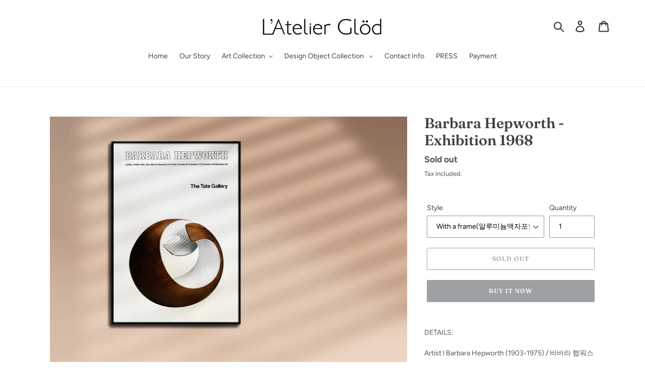

--- FILE ---
content_type: text/html; charset=utf-8
request_url: https://latelierglod.com/products/copy-of-picasso-tate-gallery-exhibition-1962
body_size: 24117
content:
<!doctype html>
<html class="no-js" lang="en">
<head>
  <meta charset="utf-8">
  <meta http-equiv="X-UA-Compatible" content="IE=edge,chrome=1">
  <meta name="viewport" content="width=device-width,initial-scale=1">
  <meta name="theme-color" content="#3d4246">
  <link rel="canonical" href="https://latelierglod.com/products/copy-of-picasso-tate-gallery-exhibition-1962"><title>Barbara Hepworth - Exhibition 1968
&ndash; L&#39;Atelier Glöd</title><meta name="description" content="DETAILS:  Artist l Barbara Hepworth (1903-1975) / 바바라 햅워스 Exhibition Period l 1968 Size I 42cm X 59.4cm Made in the UK  The vintage poster was created for Barbara Hepworth&#39;s exhibition at Tate Gallery, London, UK in 1968 and handpicked by L&#39;Atelier Glöd.  1968년 영국 TATE 미술관에서 열린 Barbara Hepworth 의 전시회를 위해 발행된 빈티지 컬렉션 포스"><!-- /snippets/social-meta-tags.liquid -->




<meta property="og:site_name" content="L&#39;Atelier Glöd">
<meta property="og:url" content="https://latelierglod.com/products/copy-of-picasso-tate-gallery-exhibition-1962">
<meta property="og:title" content="Barbara Hepworth - Exhibition 1968">
<meta property="og:type" content="product">
<meta property="og:description" content="DETAILS:  Artist l Barbara Hepworth (1903-1975) / 바바라 햅워스 Exhibition Period l 1968 Size I 42cm X 59.4cm Made in the UK  The vintage poster was created for Barbara Hepworth&#39;s exhibition at Tate Gallery, London, UK in 1968 and handpicked by L&#39;Atelier Glöd.  1968년 영국 TATE 미술관에서 열린 Barbara Hepworth 의 전시회를 위해 발행된 빈티지 컬렉션 포스">

  <meta property="og:price:amount" content="155.00">
  <meta property="og:price:currency" content="USD">

<meta property="og:image" content="http://latelierglod.com/cdn/shop/products/49_1200x1200.jpg?v=1579016572"><meta property="og:image" content="http://latelierglod.com/cdn/shop/products/49_f269827a-e478-485a-843e-a5ca8f2b4b4a_1200x1200.jpg?v=1579016800"><meta property="og:image" content="http://latelierglod.com/cdn/shop/products/Screen_Shot_2020-01-09_at_3.14.43_PM_1200x1200.png?v=1579016979">
<meta property="og:image:secure_url" content="https://latelierglod.com/cdn/shop/products/49_1200x1200.jpg?v=1579016572"><meta property="og:image:secure_url" content="https://latelierglod.com/cdn/shop/products/49_f269827a-e478-485a-843e-a5ca8f2b4b4a_1200x1200.jpg?v=1579016800"><meta property="og:image:secure_url" content="https://latelierglod.com/cdn/shop/products/Screen_Shot_2020-01-09_at_3.14.43_PM_1200x1200.png?v=1579016979">


<meta name="twitter:card" content="summary_large_image">
<meta name="twitter:title" content="Barbara Hepworth - Exhibition 1968">
<meta name="twitter:description" content="DETAILS:  Artist l Barbara Hepworth (1903-1975) / 바바라 햅워스 Exhibition Period l 1968 Size I 42cm X 59.4cm Made in the UK  The vintage poster was created for Barbara Hepworth&#39;s exhibition at Tate Gallery, London, UK in 1968 and handpicked by L&#39;Atelier Glöd.  1968년 영국 TATE 미술관에서 열린 Barbara Hepworth 의 전시회를 위해 발행된 빈티지 컬렉션 포스">


  <link href="//latelierglod.com/cdn/shop/t/1/assets/theme.scss.css?v=82925913797095830721759252216" rel="stylesheet" type="text/css" media="all" />

  <script>
    var theme = {
      breakpoints: {
        medium: 750,
        large: 990,
        widescreen: 1400
      },
      strings: {
        addToCart: "Add to cart",
        soldOut: "Sold out",
        unavailable: "Unavailable",
        regularPrice: "Regular price",
        salePrice: "Sale price",
        sale: "Sale",
        showMore: "Show More",
        showLess: "Show Less",
        addressError: "Error looking up that address",
        addressNoResults: "No results for that address",
        addressQueryLimit: "You have exceeded the Google API usage limit. Consider upgrading to a \u003ca href=\"https:\/\/developers.google.com\/maps\/premium\/usage-limits\"\u003ePremium Plan\u003c\/a\u003e.",
        authError: "There was a problem authenticating your Google Maps account.",
        newWindow: "Opens in a new window.",
        external: "Opens external website.",
        newWindowExternal: "Opens external website in a new window.",
        removeLabel: "Remove [product]",
        update: "Update",
        quantity: "Quantity",
        discountedTotal: "Discounted total",
        regularTotal: "Regular total",
        priceColumn: "See Price column for discount details.",
        quantityMinimumMessage: "Quantity must be 1 or more",
        cartError: "There was an error while updating your cart. Please try again.",
        removedItemMessage: "Removed \u003cspan class=\"cart__removed-product-details\"\u003e([quantity]) [link]\u003c\/span\u003e from your cart.",
        unitPrice: "Unit price",
        unitPriceSeparator: "per",
        oneCartCount: "1 item",
        otherCartCount: "[count] items",
        quantityLabel: "Quantity: [count]"
      },
      moneyFormat: "${{amount}}",
      moneyFormatWithCurrency: "${{amount}} USD"
    }

    document.documentElement.className = document.documentElement.className.replace('no-js', 'js');
  </script><script src="//latelierglod.com/cdn/shop/t/1/assets/lazysizes.js?v=94224023136283657951566925587" async="async"></script>
  <script src="//latelierglod.com/cdn/shop/t/1/assets/vendor.js?v=12001839194546984181566925588" defer="defer"></script>
  <script src="//latelierglod.com/cdn/shop/t/1/assets/theme.js?v=75429082875095218811602113227" defer="defer"></script>

  <script>window.performance && window.performance.mark && window.performance.mark('shopify.content_for_header.start');</script><meta name="facebook-domain-verification" content="xzmkzs5dh8m4qdyw6cr90zgh18nwl1">
<meta id="shopify-digital-wallet" name="shopify-digital-wallet" content="/10216079415/digital_wallets/dialog">
<meta name="shopify-checkout-api-token" content="997fc7361b9c1ef900bb301ae38b5cdb">
<meta id="in-context-paypal-metadata" data-shop-id="10216079415" data-venmo-supported="false" data-environment="production" data-locale="en_US" data-paypal-v4="true" data-currency="USD">
<link rel="alternate" hreflang="x-default" href="https://latelierglod.com/products/copy-of-picasso-tate-gallery-exhibition-1962">
<link rel="alternate" hreflang="en" href="https://latelierglod.com/products/copy-of-picasso-tate-gallery-exhibition-1962">
<link rel="alternate" hreflang="ko" href="https://latelierglod.com/ko/products/copy-of-picasso-tate-gallery-exhibition-1962">
<link rel="alternate" hreflang="zh-Hans" href="https://latelierglod.com/zh/products/copy-of-picasso-tate-gallery-exhibition-1962">
<link rel="alternate" hreflang="zh-Hans-DE" href="https://latelierglod.com/zh/products/copy-of-picasso-tate-gallery-exhibition-1962">
<link rel="alternate" hreflang="zh-Hans-FR" href="https://latelierglod.com/zh/products/copy-of-picasso-tate-gallery-exhibition-1962">
<link rel="alternate" hreflang="zh-Hans-GB" href="https://latelierglod.com/zh/products/copy-of-picasso-tate-gallery-exhibition-1962">
<link rel="alternate" hreflang="zh-Hans-HK" href="https://latelierglod.com/zh/products/copy-of-picasso-tate-gallery-exhibition-1962">
<link rel="alternate" hreflang="zh-Hans-JP" href="https://latelierglod.com/zh/products/copy-of-picasso-tate-gallery-exhibition-1962">
<link rel="alternate" hreflang="zh-Hans-KR" href="https://latelierglod.com/zh/products/copy-of-picasso-tate-gallery-exhibition-1962">
<link rel="alternate" hreflang="zh-Hans-SG" href="https://latelierglod.com/zh/products/copy-of-picasso-tate-gallery-exhibition-1962">
<link rel="alternate" hreflang="zh-Hans-TW" href="https://latelierglod.com/zh/products/copy-of-picasso-tate-gallery-exhibition-1962">
<link rel="alternate" hreflang="zh-Hans-US" href="https://latelierglod.com/zh/products/copy-of-picasso-tate-gallery-exhibition-1962">
<link rel="alternate" type="application/json+oembed" href="https://latelierglod.com/products/copy-of-picasso-tate-gallery-exhibition-1962.oembed">
<script async="async" src="/checkouts/internal/preloads.js?locale=en-US"></script>
<script id="shopify-features" type="application/json">{"accessToken":"997fc7361b9c1ef900bb301ae38b5cdb","betas":["rich-media-storefront-analytics"],"domain":"latelierglod.com","predictiveSearch":true,"shopId":10216079415,"locale":"en"}</script>
<script>var Shopify = Shopify || {};
Shopify.shop = "latelier-glod.myshopify.com";
Shopify.locale = "en";
Shopify.currency = {"active":"USD","rate":"1.0"};
Shopify.country = "US";
Shopify.theme = {"name":"Debut","id":39864369207,"schema_name":"Debut","schema_version":"13.2.2","theme_store_id":796,"role":"main"};
Shopify.theme.handle = "null";
Shopify.theme.style = {"id":null,"handle":null};
Shopify.cdnHost = "latelierglod.com/cdn";
Shopify.routes = Shopify.routes || {};
Shopify.routes.root = "/";</script>
<script type="module">!function(o){(o.Shopify=o.Shopify||{}).modules=!0}(window);</script>
<script>!function(o){function n(){var o=[];function n(){o.push(Array.prototype.slice.apply(arguments))}return n.q=o,n}var t=o.Shopify=o.Shopify||{};t.loadFeatures=n(),t.autoloadFeatures=n()}(window);</script>
<script id="shop-js-analytics" type="application/json">{"pageType":"product"}</script>
<script defer="defer" async type="module" src="//latelierglod.com/cdn/shopifycloud/shop-js/modules/v2/client.init-shop-cart-sync_BT-GjEfc.en.esm.js"></script>
<script defer="defer" async type="module" src="//latelierglod.com/cdn/shopifycloud/shop-js/modules/v2/chunk.common_D58fp_Oc.esm.js"></script>
<script defer="defer" async type="module" src="//latelierglod.com/cdn/shopifycloud/shop-js/modules/v2/chunk.modal_xMitdFEc.esm.js"></script>
<script type="module">
  await import("//latelierglod.com/cdn/shopifycloud/shop-js/modules/v2/client.init-shop-cart-sync_BT-GjEfc.en.esm.js");
await import("//latelierglod.com/cdn/shopifycloud/shop-js/modules/v2/chunk.common_D58fp_Oc.esm.js");
await import("//latelierglod.com/cdn/shopifycloud/shop-js/modules/v2/chunk.modal_xMitdFEc.esm.js");

  window.Shopify.SignInWithShop?.initShopCartSync?.({"fedCMEnabled":true,"windoidEnabled":true});

</script>
<script id="__st">var __st={"a":10216079415,"offset":32400,"reqid":"bc5d06e3-b0b8-4561-8240-aa17ceb06b52-1769421836","pageurl":"latelierglod.com\/products\/copy-of-picasso-tate-gallery-exhibition-1962","u":"c5790844748b","p":"product","rtyp":"product","rid":4431597305911};</script>
<script>window.ShopifyPaypalV4VisibilityTracking = true;</script>
<script id="captcha-bootstrap">!function(){'use strict';const t='contact',e='account',n='new_comment',o=[[t,t],['blogs',n],['comments',n],[t,'customer']],c=[[e,'customer_login'],[e,'guest_login'],[e,'recover_customer_password'],[e,'create_customer']],r=t=>t.map((([t,e])=>`form[action*='/${t}']:not([data-nocaptcha='true']) input[name='form_type'][value='${e}']`)).join(','),a=t=>()=>t?[...document.querySelectorAll(t)].map((t=>t.form)):[];function s(){const t=[...o],e=r(t);return a(e)}const i='password',u='form_key',d=['recaptcha-v3-token','g-recaptcha-response','h-captcha-response',i],f=()=>{try{return window.sessionStorage}catch{return}},m='__shopify_v',_=t=>t.elements[u];function p(t,e,n=!1){try{const o=window.sessionStorage,c=JSON.parse(o.getItem(e)),{data:r}=function(t){const{data:e,action:n}=t;return t[m]||n?{data:e,action:n}:{data:t,action:n}}(c);for(const[e,n]of Object.entries(r))t.elements[e]&&(t.elements[e].value=n);n&&o.removeItem(e)}catch(o){console.error('form repopulation failed',{error:o})}}const l='form_type',E='cptcha';function T(t){t.dataset[E]=!0}const w=window,h=w.document,L='Shopify',v='ce_forms',y='captcha';let A=!1;((t,e)=>{const n=(g='f06e6c50-85a8-45c8-87d0-21a2b65856fe',I='https://cdn.shopify.com/shopifycloud/storefront-forms-hcaptcha/ce_storefront_forms_captcha_hcaptcha.v1.5.2.iife.js',D={infoText:'Protected by hCaptcha',privacyText:'Privacy',termsText:'Terms'},(t,e,n)=>{const o=w[L][v],c=o.bindForm;if(c)return c(t,g,e,D).then(n);var r;o.q.push([[t,g,e,D],n]),r=I,A||(h.body.append(Object.assign(h.createElement('script'),{id:'captcha-provider',async:!0,src:r})),A=!0)});var g,I,D;w[L]=w[L]||{},w[L][v]=w[L][v]||{},w[L][v].q=[],w[L][y]=w[L][y]||{},w[L][y].protect=function(t,e){n(t,void 0,e),T(t)},Object.freeze(w[L][y]),function(t,e,n,w,h,L){const[v,y,A,g]=function(t,e,n){const i=e?o:[],u=t?c:[],d=[...i,...u],f=r(d),m=r(i),_=r(d.filter((([t,e])=>n.includes(e))));return[a(f),a(m),a(_),s()]}(w,h,L),I=t=>{const e=t.target;return e instanceof HTMLFormElement?e:e&&e.form},D=t=>v().includes(t);t.addEventListener('submit',(t=>{const e=I(t);if(!e)return;const n=D(e)&&!e.dataset.hcaptchaBound&&!e.dataset.recaptchaBound,o=_(e),c=g().includes(e)&&(!o||!o.value);(n||c)&&t.preventDefault(),c&&!n&&(function(t){try{if(!f())return;!function(t){const e=f();if(!e)return;const n=_(t);if(!n)return;const o=n.value;o&&e.removeItem(o)}(t);const e=Array.from(Array(32),(()=>Math.random().toString(36)[2])).join('');!function(t,e){_(t)||t.append(Object.assign(document.createElement('input'),{type:'hidden',name:u})),t.elements[u].value=e}(t,e),function(t,e){const n=f();if(!n)return;const o=[...t.querySelectorAll(`input[type='${i}']`)].map((({name:t})=>t)),c=[...d,...o],r={};for(const[a,s]of new FormData(t).entries())c.includes(a)||(r[a]=s);n.setItem(e,JSON.stringify({[m]:1,action:t.action,data:r}))}(t,e)}catch(e){console.error('failed to persist form',e)}}(e),e.submit())}));const S=(t,e)=>{t&&!t.dataset[E]&&(n(t,e.some((e=>e===t))),T(t))};for(const o of['focusin','change'])t.addEventListener(o,(t=>{const e=I(t);D(e)&&S(e,y())}));const B=e.get('form_key'),M=e.get(l),P=B&&M;t.addEventListener('DOMContentLoaded',(()=>{const t=y();if(P)for(const e of t)e.elements[l].value===M&&p(e,B);[...new Set([...A(),...v().filter((t=>'true'===t.dataset.shopifyCaptcha))])].forEach((e=>S(e,t)))}))}(h,new URLSearchParams(w.location.search),n,t,e,['guest_login'])})(!0,!0)}();</script>
<script integrity="sha256-4kQ18oKyAcykRKYeNunJcIwy7WH5gtpwJnB7kiuLZ1E=" data-source-attribution="shopify.loadfeatures" defer="defer" src="//latelierglod.com/cdn/shopifycloud/storefront/assets/storefront/load_feature-a0a9edcb.js" crossorigin="anonymous"></script>
<script data-source-attribution="shopify.dynamic_checkout.dynamic.init">var Shopify=Shopify||{};Shopify.PaymentButton=Shopify.PaymentButton||{isStorefrontPortableWallets:!0,init:function(){window.Shopify.PaymentButton.init=function(){};var t=document.createElement("script");t.src="https://latelierglod.com/cdn/shopifycloud/portable-wallets/latest/portable-wallets.en.js",t.type="module",document.head.appendChild(t)}};
</script>
<script data-source-attribution="shopify.dynamic_checkout.buyer_consent">
  function portableWalletsHideBuyerConsent(e){var t=document.getElementById("shopify-buyer-consent"),n=document.getElementById("shopify-subscription-policy-button");t&&n&&(t.classList.add("hidden"),t.setAttribute("aria-hidden","true"),n.removeEventListener("click",e))}function portableWalletsShowBuyerConsent(e){var t=document.getElementById("shopify-buyer-consent"),n=document.getElementById("shopify-subscription-policy-button");t&&n&&(t.classList.remove("hidden"),t.removeAttribute("aria-hidden"),n.addEventListener("click",e))}window.Shopify?.PaymentButton&&(window.Shopify.PaymentButton.hideBuyerConsent=portableWalletsHideBuyerConsent,window.Shopify.PaymentButton.showBuyerConsent=portableWalletsShowBuyerConsent);
</script>
<script>
  function portableWalletsCleanup(e){e&&e.src&&console.error("Failed to load portable wallets script "+e.src);var t=document.querySelectorAll("shopify-accelerated-checkout .shopify-payment-button__skeleton, shopify-accelerated-checkout-cart .wallet-cart-button__skeleton"),e=document.getElementById("shopify-buyer-consent");for(let e=0;e<t.length;e++)t[e].remove();e&&e.remove()}function portableWalletsNotLoadedAsModule(e){e instanceof ErrorEvent&&"string"==typeof e.message&&e.message.includes("import.meta")&&"string"==typeof e.filename&&e.filename.includes("portable-wallets")&&(window.removeEventListener("error",portableWalletsNotLoadedAsModule),window.Shopify.PaymentButton.failedToLoad=e,"loading"===document.readyState?document.addEventListener("DOMContentLoaded",window.Shopify.PaymentButton.init):window.Shopify.PaymentButton.init())}window.addEventListener("error",portableWalletsNotLoadedAsModule);
</script>

<script type="module" src="https://latelierglod.com/cdn/shopifycloud/portable-wallets/latest/portable-wallets.en.js" onError="portableWalletsCleanup(this)" crossorigin="anonymous"></script>
<script nomodule>
  document.addEventListener("DOMContentLoaded", portableWalletsCleanup);
</script>

<link id="shopify-accelerated-checkout-styles" rel="stylesheet" media="screen" href="https://latelierglod.com/cdn/shopifycloud/portable-wallets/latest/accelerated-checkout-backwards-compat.css" crossorigin="anonymous">
<style id="shopify-accelerated-checkout-cart">
        #shopify-buyer-consent {
  margin-top: 1em;
  display: inline-block;
  width: 100%;
}

#shopify-buyer-consent.hidden {
  display: none;
}

#shopify-subscription-policy-button {
  background: none;
  border: none;
  padding: 0;
  text-decoration: underline;
  font-size: inherit;
  cursor: pointer;
}

#shopify-subscription-policy-button::before {
  box-shadow: none;
}

      </style>

<script>window.performance && window.performance.mark && window.performance.mark('shopify.content_for_header.end');</script>

<script>window.BOLD = window.BOLD || {};
    window.BOLD.common = window.BOLD.common || {};
    window.BOLD.common.Shopify = window.BOLD.common.Shopify || {};
    window.BOLD.common.Shopify.shop = {
      domain: 'latelierglod.com',
      permanent_domain: 'latelier-glod.myshopify.com',
      url: 'https://latelierglod.com',
      secure_url: 'https://latelierglod.com',
      money_format: "${{amount}}",
      currency: "USD"
    };
    window.BOLD.common.Shopify.customer = {
      id: null,
      tags: null,
    };
    window.BOLD.common.Shopify.cart = {"note":null,"attributes":{},"original_total_price":0,"total_price":0,"total_discount":0,"total_weight":0.0,"item_count":0,"items":[],"requires_shipping":false,"currency":"USD","items_subtotal_price":0,"cart_level_discount_applications":[],"checkout_charge_amount":0};
    window.BOLD.common.template = 'product';window.BOLD.common.Shopify.formatMoney = function(money, format) {
        function n(t, e) {
            return "undefined" == typeof t ? e : t
        }
        function r(t, e, r, i) {
            if (e = n(e, 2),
                r = n(r, ","),
                i = n(i, "."),
            isNaN(t) || null == t)
                return 0;
            t = (t / 100).toFixed(e);
            var o = t.split(".")
                , a = o[0].replace(/(\d)(?=(\d\d\d)+(?!\d))/g, "$1" + r)
                , s = o[1] ? i + o[1] : "";
            return a + s
        }
        "string" == typeof money && (money = money.replace(".", ""));
        var i = ""
            , o = /\{\{\s*(\w+)\s*\}\}/
            , a = format || window.BOLD.common.Shopify.shop.money_format || window.Shopify.money_format || "$ {{ amount }}";
        switch (a.match(o)[1]) {
            case "amount":
                i = r(money, 2, ",", ".");
                break;
            case "amount_no_decimals":
                i = r(money, 0, ",", ".");
                break;
            case "amount_with_comma_separator":
                i = r(money, 2, ".", ",");
                break;
            case "amount_no_decimals_with_comma_separator":
                i = r(money, 0, ".", ",");
                break;
            case "amount_with_space_separator":
                i = r(money, 2, " ", ",");
                break;
            case "amount_no_decimals_with_space_separator":
                i = r(money, 0, " ", ",");
                break;
            case "amount_with_apostrophe_separator":
                i = r(money, 2, "'", ".");
                break;
        }
        return a.replace(o, i);
    };
    window.BOLD.common.Shopify.saveProduct = function (handle, product) {
      if (typeof handle === 'string' && typeof window.BOLD.common.Shopify.products[handle] === 'undefined') {
        if (typeof product === 'number') {
          window.BOLD.common.Shopify.handles[product] = handle;
          product = { id: product };
        }
        window.BOLD.common.Shopify.products[handle] = product;
      }
    };
    window.BOLD.common.Shopify.saveVariant = function (variant_id, variant) {
      if (typeof variant_id === 'number' && typeof window.BOLD.common.Shopify.variants[variant_id] === 'undefined') {
        window.BOLD.common.Shopify.variants[variant_id] = variant;
      }
    };window.BOLD.common.Shopify.products = window.BOLD.common.Shopify.products || {};
    window.BOLD.common.Shopify.variants = window.BOLD.common.Shopify.variants || {};
    window.BOLD.common.Shopify.handles = window.BOLD.common.Shopify.handles || {};window.BOLD.common.Shopify.handle = "copy-of-picasso-tate-gallery-exhibition-1962"
window.BOLD.common.Shopify.saveProduct("copy-of-picasso-tate-gallery-exhibition-1962", 4431597305911);window.BOLD.common.Shopify.saveVariant(31556079878199, { product_id: 4431597305911, product_handle: "copy-of-picasso-tate-gallery-exhibition-1962", price: 15500, group_id: '', csp_metafield: {}});window.BOLD.common.Shopify.saveVariant(31678919278647, { product_id: 4431597305911, product_handle: "copy-of-picasso-tate-gallery-exhibition-1962", price: 18500, group_id: '', csp_metafield: {}});window.BOLD.apps_installed = {"Currency":1} || {};window.BOLD.common.Shopify.metafields = window.BOLD.common.Shopify.metafields || {};window.BOLD.common.Shopify.metafields["bold_rp"] = {};window.BOLD.common.Shopify.metafields["bold_csp_defaults"] = {};window.BOLD.common.cacheParams = window.BOLD.common.cacheParams || {};
</script><link href="https://monorail-edge.shopifysvc.com" rel="dns-prefetch">
<script>(function(){if ("sendBeacon" in navigator && "performance" in window) {try {var session_token_from_headers = performance.getEntriesByType('navigation')[0].serverTiming.find(x => x.name == '_s').description;} catch {var session_token_from_headers = undefined;}var session_cookie_matches = document.cookie.match(/_shopify_s=([^;]*)/);var session_token_from_cookie = session_cookie_matches && session_cookie_matches.length === 2 ? session_cookie_matches[1] : "";var session_token = session_token_from_headers || session_token_from_cookie || "";function handle_abandonment_event(e) {var entries = performance.getEntries().filter(function(entry) {return /monorail-edge.shopifysvc.com/.test(entry.name);});if (!window.abandonment_tracked && entries.length === 0) {window.abandonment_tracked = true;var currentMs = Date.now();var navigation_start = performance.timing.navigationStart;var payload = {shop_id: 10216079415,url: window.location.href,navigation_start,duration: currentMs - navigation_start,session_token,page_type: "product"};window.navigator.sendBeacon("https://monorail-edge.shopifysvc.com/v1/produce", JSON.stringify({schema_id: "online_store_buyer_site_abandonment/1.1",payload: payload,metadata: {event_created_at_ms: currentMs,event_sent_at_ms: currentMs}}));}}window.addEventListener('pagehide', handle_abandonment_event);}}());</script>
<script id="web-pixels-manager-setup">(function e(e,d,r,n,o){if(void 0===o&&(o={}),!Boolean(null===(a=null===(i=window.Shopify)||void 0===i?void 0:i.analytics)||void 0===a?void 0:a.replayQueue)){var i,a;window.Shopify=window.Shopify||{};var t=window.Shopify;t.analytics=t.analytics||{};var s=t.analytics;s.replayQueue=[],s.publish=function(e,d,r){return s.replayQueue.push([e,d,r]),!0};try{self.performance.mark("wpm:start")}catch(e){}var l=function(){var e={modern:/Edge?\/(1{2}[4-9]|1[2-9]\d|[2-9]\d{2}|\d{4,})\.\d+(\.\d+|)|Firefox\/(1{2}[4-9]|1[2-9]\d|[2-9]\d{2}|\d{4,})\.\d+(\.\d+|)|Chrom(ium|e)\/(9{2}|\d{3,})\.\d+(\.\d+|)|(Maci|X1{2}).+ Version\/(15\.\d+|(1[6-9]|[2-9]\d|\d{3,})\.\d+)([,.]\d+|)( \(\w+\)|)( Mobile\/\w+|) Safari\/|Chrome.+OPR\/(9{2}|\d{3,})\.\d+\.\d+|(CPU[ +]OS|iPhone[ +]OS|CPU[ +]iPhone|CPU IPhone OS|CPU iPad OS)[ +]+(15[._]\d+|(1[6-9]|[2-9]\d|\d{3,})[._]\d+)([._]\d+|)|Android:?[ /-](13[3-9]|1[4-9]\d|[2-9]\d{2}|\d{4,})(\.\d+|)(\.\d+|)|Android.+Firefox\/(13[5-9]|1[4-9]\d|[2-9]\d{2}|\d{4,})\.\d+(\.\d+|)|Android.+Chrom(ium|e)\/(13[3-9]|1[4-9]\d|[2-9]\d{2}|\d{4,})\.\d+(\.\d+|)|SamsungBrowser\/([2-9]\d|\d{3,})\.\d+/,legacy:/Edge?\/(1[6-9]|[2-9]\d|\d{3,})\.\d+(\.\d+|)|Firefox\/(5[4-9]|[6-9]\d|\d{3,})\.\d+(\.\d+|)|Chrom(ium|e)\/(5[1-9]|[6-9]\d|\d{3,})\.\d+(\.\d+|)([\d.]+$|.*Safari\/(?![\d.]+ Edge\/[\d.]+$))|(Maci|X1{2}).+ Version\/(10\.\d+|(1[1-9]|[2-9]\d|\d{3,})\.\d+)([,.]\d+|)( \(\w+\)|)( Mobile\/\w+|) Safari\/|Chrome.+OPR\/(3[89]|[4-9]\d|\d{3,})\.\d+\.\d+|(CPU[ +]OS|iPhone[ +]OS|CPU[ +]iPhone|CPU IPhone OS|CPU iPad OS)[ +]+(10[._]\d+|(1[1-9]|[2-9]\d|\d{3,})[._]\d+)([._]\d+|)|Android:?[ /-](13[3-9]|1[4-9]\d|[2-9]\d{2}|\d{4,})(\.\d+|)(\.\d+|)|Mobile Safari.+OPR\/([89]\d|\d{3,})\.\d+\.\d+|Android.+Firefox\/(13[5-9]|1[4-9]\d|[2-9]\d{2}|\d{4,})\.\d+(\.\d+|)|Android.+Chrom(ium|e)\/(13[3-9]|1[4-9]\d|[2-9]\d{2}|\d{4,})\.\d+(\.\d+|)|Android.+(UC? ?Browser|UCWEB|U3)[ /]?(15\.([5-9]|\d{2,})|(1[6-9]|[2-9]\d|\d{3,})\.\d+)\.\d+|SamsungBrowser\/(5\.\d+|([6-9]|\d{2,})\.\d+)|Android.+MQ{2}Browser\/(14(\.(9|\d{2,})|)|(1[5-9]|[2-9]\d|\d{3,})(\.\d+|))(\.\d+|)|K[Aa][Ii]OS\/(3\.\d+|([4-9]|\d{2,})\.\d+)(\.\d+|)/},d=e.modern,r=e.legacy,n=navigator.userAgent;return n.match(d)?"modern":n.match(r)?"legacy":"unknown"}(),u="modern"===l?"modern":"legacy",c=(null!=n?n:{modern:"",legacy:""})[u],f=function(e){return[e.baseUrl,"/wpm","/b",e.hashVersion,"modern"===e.buildTarget?"m":"l",".js"].join("")}({baseUrl:d,hashVersion:r,buildTarget:u}),m=function(e){var d=e.version,r=e.bundleTarget,n=e.surface,o=e.pageUrl,i=e.monorailEndpoint;return{emit:function(e){var a=e.status,t=e.errorMsg,s=(new Date).getTime(),l=JSON.stringify({metadata:{event_sent_at_ms:s},events:[{schema_id:"web_pixels_manager_load/3.1",payload:{version:d,bundle_target:r,page_url:o,status:a,surface:n,error_msg:t},metadata:{event_created_at_ms:s}}]});if(!i)return console&&console.warn&&console.warn("[Web Pixels Manager] No Monorail endpoint provided, skipping logging."),!1;try{return self.navigator.sendBeacon.bind(self.navigator)(i,l)}catch(e){}var u=new XMLHttpRequest;try{return u.open("POST",i,!0),u.setRequestHeader("Content-Type","text/plain"),u.send(l),!0}catch(e){return console&&console.warn&&console.warn("[Web Pixels Manager] Got an unhandled error while logging to Monorail."),!1}}}}({version:r,bundleTarget:l,surface:e.surface,pageUrl:self.location.href,monorailEndpoint:e.monorailEndpoint});try{o.browserTarget=l,function(e){var d=e.src,r=e.async,n=void 0===r||r,o=e.onload,i=e.onerror,a=e.sri,t=e.scriptDataAttributes,s=void 0===t?{}:t,l=document.createElement("script"),u=document.querySelector("head"),c=document.querySelector("body");if(l.async=n,l.src=d,a&&(l.integrity=a,l.crossOrigin="anonymous"),s)for(var f in s)if(Object.prototype.hasOwnProperty.call(s,f))try{l.dataset[f]=s[f]}catch(e){}if(o&&l.addEventListener("load",o),i&&l.addEventListener("error",i),u)u.appendChild(l);else{if(!c)throw new Error("Did not find a head or body element to append the script");c.appendChild(l)}}({src:f,async:!0,onload:function(){if(!function(){var e,d;return Boolean(null===(d=null===(e=window.Shopify)||void 0===e?void 0:e.analytics)||void 0===d?void 0:d.initialized)}()){var d=window.webPixelsManager.init(e)||void 0;if(d){var r=window.Shopify.analytics;r.replayQueue.forEach((function(e){var r=e[0],n=e[1],o=e[2];d.publishCustomEvent(r,n,o)})),r.replayQueue=[],r.publish=d.publishCustomEvent,r.visitor=d.visitor,r.initialized=!0}}},onerror:function(){return m.emit({status:"failed",errorMsg:"".concat(f," has failed to load")})},sri:function(e){var d=/^sha384-[A-Za-z0-9+/=]+$/;return"string"==typeof e&&d.test(e)}(c)?c:"",scriptDataAttributes:o}),m.emit({status:"loading"})}catch(e){m.emit({status:"failed",errorMsg:(null==e?void 0:e.message)||"Unknown error"})}}})({shopId: 10216079415,storefrontBaseUrl: "https://latelierglod.com",extensionsBaseUrl: "https://extensions.shopifycdn.com/cdn/shopifycloud/web-pixels-manager",monorailEndpoint: "https://monorail-edge.shopifysvc.com/unstable/produce_batch",surface: "storefront-renderer",enabledBetaFlags: ["2dca8a86"],webPixelsConfigList: [{"id":"shopify-app-pixel","configuration":"{}","eventPayloadVersion":"v1","runtimeContext":"STRICT","scriptVersion":"0450","apiClientId":"shopify-pixel","type":"APP","privacyPurposes":["ANALYTICS","MARKETING"]},{"id":"shopify-custom-pixel","eventPayloadVersion":"v1","runtimeContext":"LAX","scriptVersion":"0450","apiClientId":"shopify-pixel","type":"CUSTOM","privacyPurposes":["ANALYTICS","MARKETING"]}],isMerchantRequest: false,initData: {"shop":{"name":"L'Atelier Glöd","paymentSettings":{"currencyCode":"USD"},"myshopifyDomain":"latelier-glod.myshopify.com","countryCode":"KR","storefrontUrl":"https:\/\/latelierglod.com"},"customer":null,"cart":null,"checkout":null,"productVariants":[{"price":{"amount":155.0,"currencyCode":"USD"},"product":{"title":"Barbara Hepworth - Exhibition 1968","vendor":"Tate Gallery","id":"4431597305911","untranslatedTitle":"Barbara Hepworth - Exhibition 1968","url":"\/products\/copy-of-picasso-tate-gallery-exhibition-1962","type":"Vintage Poster"},"id":"31556079878199","image":{"src":"\/\/latelierglod.com\/cdn\/shop\/products\/49.jpg?v=1579016572"},"sku":"1-2","title":"With a frame(알루미늄액자포함)","untranslatedTitle":"With a frame(알루미늄액자포함)"},{"price":{"amount":185.0,"currencyCode":"USD"},"product":{"title":"Barbara Hepworth - Exhibition 1968","vendor":"Tate Gallery","id":"4431597305911","untranslatedTitle":"Barbara Hepworth - Exhibition 1968","url":"\/products\/copy-of-picasso-tate-gallery-exhibition-1962","type":"Vintage Poster"},"id":"31678919278647","image":{"src":"\/\/latelierglod.com\/cdn\/shop\/products\/49.jpg?v=1579016572"},"sku":"","title":"With a frame (Wood) 원목액자포함","untranslatedTitle":"With a frame (Wood) 원목액자포함"}],"purchasingCompany":null},},"https://latelierglod.com/cdn","fcfee988w5aeb613cpc8e4bc33m6693e112",{"modern":"","legacy":""},{"shopId":"10216079415","storefrontBaseUrl":"https:\/\/latelierglod.com","extensionBaseUrl":"https:\/\/extensions.shopifycdn.com\/cdn\/shopifycloud\/web-pixels-manager","surface":"storefront-renderer","enabledBetaFlags":"[\"2dca8a86\"]","isMerchantRequest":"false","hashVersion":"fcfee988w5aeb613cpc8e4bc33m6693e112","publish":"custom","events":"[[\"page_viewed\",{}],[\"product_viewed\",{\"productVariant\":{\"price\":{\"amount\":155.0,\"currencyCode\":\"USD\"},\"product\":{\"title\":\"Barbara Hepworth - Exhibition 1968\",\"vendor\":\"Tate Gallery\",\"id\":\"4431597305911\",\"untranslatedTitle\":\"Barbara Hepworth - Exhibition 1968\",\"url\":\"\/products\/copy-of-picasso-tate-gallery-exhibition-1962\",\"type\":\"Vintage Poster\"},\"id\":\"31556079878199\",\"image\":{\"src\":\"\/\/latelierglod.com\/cdn\/shop\/products\/49.jpg?v=1579016572\"},\"sku\":\"1-2\",\"title\":\"With a frame(알루미늄액자포함)\",\"untranslatedTitle\":\"With a frame(알루미늄액자포함)\"}}]]"});</script><script>
  window.ShopifyAnalytics = window.ShopifyAnalytics || {};
  window.ShopifyAnalytics.meta = window.ShopifyAnalytics.meta || {};
  window.ShopifyAnalytics.meta.currency = 'USD';
  var meta = {"product":{"id":4431597305911,"gid":"gid:\/\/shopify\/Product\/4431597305911","vendor":"Tate Gallery","type":"Vintage Poster","handle":"copy-of-picasso-tate-gallery-exhibition-1962","variants":[{"id":31556079878199,"price":15500,"name":"Barbara Hepworth - Exhibition 1968 - With a frame(알루미늄액자포함)","public_title":"With a frame(알루미늄액자포함)","sku":"1-2"},{"id":31678919278647,"price":18500,"name":"Barbara Hepworth - Exhibition 1968 - With a frame (Wood) 원목액자포함","public_title":"With a frame (Wood) 원목액자포함","sku":""}],"remote":false},"page":{"pageType":"product","resourceType":"product","resourceId":4431597305911,"requestId":"bc5d06e3-b0b8-4561-8240-aa17ceb06b52-1769421836"}};
  for (var attr in meta) {
    window.ShopifyAnalytics.meta[attr] = meta[attr];
  }
</script>
<script class="analytics">
  (function () {
    var customDocumentWrite = function(content) {
      var jquery = null;

      if (window.jQuery) {
        jquery = window.jQuery;
      } else if (window.Checkout && window.Checkout.$) {
        jquery = window.Checkout.$;
      }

      if (jquery) {
        jquery('body').append(content);
      }
    };

    var hasLoggedConversion = function(token) {
      if (token) {
        return document.cookie.indexOf('loggedConversion=' + token) !== -1;
      }
      return false;
    }

    var setCookieIfConversion = function(token) {
      if (token) {
        var twoMonthsFromNow = new Date(Date.now());
        twoMonthsFromNow.setMonth(twoMonthsFromNow.getMonth() + 2);

        document.cookie = 'loggedConversion=' + token + '; expires=' + twoMonthsFromNow;
      }
    }

    var trekkie = window.ShopifyAnalytics.lib = window.trekkie = window.trekkie || [];
    if (trekkie.integrations) {
      return;
    }
    trekkie.methods = [
      'identify',
      'page',
      'ready',
      'track',
      'trackForm',
      'trackLink'
    ];
    trekkie.factory = function(method) {
      return function() {
        var args = Array.prototype.slice.call(arguments);
        args.unshift(method);
        trekkie.push(args);
        return trekkie;
      };
    };
    for (var i = 0; i < trekkie.methods.length; i++) {
      var key = trekkie.methods[i];
      trekkie[key] = trekkie.factory(key);
    }
    trekkie.load = function(config) {
      trekkie.config = config || {};
      trekkie.config.initialDocumentCookie = document.cookie;
      var first = document.getElementsByTagName('script')[0];
      var script = document.createElement('script');
      script.type = 'text/javascript';
      script.onerror = function(e) {
        var scriptFallback = document.createElement('script');
        scriptFallback.type = 'text/javascript';
        scriptFallback.onerror = function(error) {
                var Monorail = {
      produce: function produce(monorailDomain, schemaId, payload) {
        var currentMs = new Date().getTime();
        var event = {
          schema_id: schemaId,
          payload: payload,
          metadata: {
            event_created_at_ms: currentMs,
            event_sent_at_ms: currentMs
          }
        };
        return Monorail.sendRequest("https://" + monorailDomain + "/v1/produce", JSON.stringify(event));
      },
      sendRequest: function sendRequest(endpointUrl, payload) {
        // Try the sendBeacon API
        if (window && window.navigator && typeof window.navigator.sendBeacon === 'function' && typeof window.Blob === 'function' && !Monorail.isIos12()) {
          var blobData = new window.Blob([payload], {
            type: 'text/plain'
          });

          if (window.navigator.sendBeacon(endpointUrl, blobData)) {
            return true;
          } // sendBeacon was not successful

        } // XHR beacon

        var xhr = new XMLHttpRequest();

        try {
          xhr.open('POST', endpointUrl);
          xhr.setRequestHeader('Content-Type', 'text/plain');
          xhr.send(payload);
        } catch (e) {
          console.log(e);
        }

        return false;
      },
      isIos12: function isIos12() {
        return window.navigator.userAgent.lastIndexOf('iPhone; CPU iPhone OS 12_') !== -1 || window.navigator.userAgent.lastIndexOf('iPad; CPU OS 12_') !== -1;
      }
    };
    Monorail.produce('monorail-edge.shopifysvc.com',
      'trekkie_storefront_load_errors/1.1',
      {shop_id: 10216079415,
      theme_id: 39864369207,
      app_name: "storefront",
      context_url: window.location.href,
      source_url: "//latelierglod.com/cdn/s/trekkie.storefront.8d95595f799fbf7e1d32231b9a28fd43b70c67d3.min.js"});

        };
        scriptFallback.async = true;
        scriptFallback.src = '//latelierglod.com/cdn/s/trekkie.storefront.8d95595f799fbf7e1d32231b9a28fd43b70c67d3.min.js';
        first.parentNode.insertBefore(scriptFallback, first);
      };
      script.async = true;
      script.src = '//latelierglod.com/cdn/s/trekkie.storefront.8d95595f799fbf7e1d32231b9a28fd43b70c67d3.min.js';
      first.parentNode.insertBefore(script, first);
    };
    trekkie.load(
      {"Trekkie":{"appName":"storefront","development":false,"defaultAttributes":{"shopId":10216079415,"isMerchantRequest":null,"themeId":39864369207,"themeCityHash":"11133774150028271010","contentLanguage":"en","currency":"USD","eventMetadataId":"07f34668-0d76-495a-a548-0a7a33540bfe"},"isServerSideCookieWritingEnabled":true,"monorailRegion":"shop_domain","enabledBetaFlags":["65f19447"]},"Session Attribution":{},"S2S":{"facebookCapiEnabled":false,"source":"trekkie-storefront-renderer","apiClientId":580111}}
    );

    var loaded = false;
    trekkie.ready(function() {
      if (loaded) return;
      loaded = true;

      window.ShopifyAnalytics.lib = window.trekkie;

      var originalDocumentWrite = document.write;
      document.write = customDocumentWrite;
      try { window.ShopifyAnalytics.merchantGoogleAnalytics.call(this); } catch(error) {};
      document.write = originalDocumentWrite;

      window.ShopifyAnalytics.lib.page(null,{"pageType":"product","resourceType":"product","resourceId":4431597305911,"requestId":"bc5d06e3-b0b8-4561-8240-aa17ceb06b52-1769421836","shopifyEmitted":true});

      var match = window.location.pathname.match(/checkouts\/(.+)\/(thank_you|post_purchase)/)
      var token = match? match[1]: undefined;
      if (!hasLoggedConversion(token)) {
        setCookieIfConversion(token);
        window.ShopifyAnalytics.lib.track("Viewed Product",{"currency":"USD","variantId":31556079878199,"productId":4431597305911,"productGid":"gid:\/\/shopify\/Product\/4431597305911","name":"Barbara Hepworth - Exhibition 1968 - With a frame(알루미늄액자포함)","price":"155.00","sku":"1-2","brand":"Tate Gallery","variant":"With a frame(알루미늄액자포함)","category":"Vintage Poster","nonInteraction":true,"remote":false},undefined,undefined,{"shopifyEmitted":true});
      window.ShopifyAnalytics.lib.track("monorail:\/\/trekkie_storefront_viewed_product\/1.1",{"currency":"USD","variantId":31556079878199,"productId":4431597305911,"productGid":"gid:\/\/shopify\/Product\/4431597305911","name":"Barbara Hepworth - Exhibition 1968 - With a frame(알루미늄액자포함)","price":"155.00","sku":"1-2","brand":"Tate Gallery","variant":"With a frame(알루미늄액자포함)","category":"Vintage Poster","nonInteraction":true,"remote":false,"referer":"https:\/\/latelierglod.com\/products\/copy-of-picasso-tate-gallery-exhibition-1962"});
      }
    });


        var eventsListenerScript = document.createElement('script');
        eventsListenerScript.async = true;
        eventsListenerScript.src = "//latelierglod.com/cdn/shopifycloud/storefront/assets/shop_events_listener-3da45d37.js";
        document.getElementsByTagName('head')[0].appendChild(eventsListenerScript);

})();</script>
<script
  defer
  src="https://latelierglod.com/cdn/shopifycloud/perf-kit/shopify-perf-kit-3.0.4.min.js"
  data-application="storefront-renderer"
  data-shop-id="10216079415"
  data-render-region="gcp-us-east1"
  data-page-type="product"
  data-theme-instance-id="39864369207"
  data-theme-name="Debut"
  data-theme-version="13.2.2"
  data-monorail-region="shop_domain"
  data-resource-timing-sampling-rate="10"
  data-shs="true"
  data-shs-beacon="true"
  data-shs-export-with-fetch="true"
  data-shs-logs-sample-rate="1"
  data-shs-beacon-endpoint="https://latelierglod.com/api/collect"
></script>
</head>

<body class="template-product">

  <a class="in-page-link visually-hidden skip-link" href="#MainContent">Skip to content</a>

  <div id="SearchDrawer" class="search-bar drawer drawer--top" role="dialog" aria-modal="true" aria-label="Search">
    <div class="search-bar__table">
      <div class="search-bar__table-cell search-bar__form-wrapper">
        <form class="search search-bar__form" action="/search" method="get" role="search">
          <input class="search__input search-bar__input" type="search" name="q" value="" placeholder="Search" aria-label="Search">
          <button class="search-bar__submit search__submit btn--link" type="submit">
            <svg aria-hidden="true" focusable="false" role="presentation" class="icon icon-search" viewBox="0 0 37 40"><path d="M35.6 36l-9.8-9.8c4.1-5.4 3.6-13.2-1.3-18.1-5.4-5.4-14.2-5.4-19.7 0-5.4 5.4-5.4 14.2 0 19.7 2.6 2.6 6.1 4.1 9.8 4.1 3 0 5.9-1 8.3-2.8l9.8 9.8c.4.4.9.6 1.4.6s1-.2 1.4-.6c.9-.9.9-2.1.1-2.9zm-20.9-8.2c-2.6 0-5.1-1-7-2.9-3.9-3.9-3.9-10.1 0-14C9.6 9 12.2 8 14.7 8s5.1 1 7 2.9c3.9 3.9 3.9 10.1 0 14-1.9 1.9-4.4 2.9-7 2.9z"/></svg>
            <span class="icon__fallback-text">Submit</span>
          </button>
        </form>
      </div>
      <div class="search-bar__table-cell text-right">
        <button type="button" class="btn--link search-bar__close js-drawer-close">
          <svg aria-hidden="true" focusable="false" role="presentation" class="icon icon-close" viewBox="0 0 40 40"><path d="M23.868 20.015L39.117 4.78c1.11-1.108 1.11-2.77 0-3.877-1.109-1.108-2.773-1.108-3.882 0L19.986 16.137 4.737.904C3.628-.204 1.965-.204.856.904c-1.11 1.108-1.11 2.77 0 3.877l15.249 15.234L.855 35.248c-1.108 1.108-1.108 2.77 0 3.877.555.554 1.248.831 1.942.831s1.386-.277 1.94-.83l15.25-15.234 15.248 15.233c.555.554 1.248.831 1.941.831s1.387-.277 1.941-.83c1.11-1.109 1.11-2.77 0-3.878L23.868 20.015z" class="layer"/></svg>
          <span class="icon__fallback-text">Close search</span>
        </button>
      </div>
    </div>
  </div><style data-shopify>

  .cart-popup {
    box-shadow: 1px 1px 10px 2px rgba(232, 233, 235, 0.5);
  }</style><div class="cart-popup-wrapper cart-popup-wrapper--hidden" role="dialog" aria-modal="true" aria-labelledby="CartPopupHeading" data-cart-popup-wrapper>
  <div class="cart-popup" data-cart-popup tabindex="-1">
    <h2 id="CartPopupHeading" class="cart-popup__heading">Just added to your cart</h2>
    <button class="cart-popup__close" aria-label="Close" data-cart-popup-close><svg aria-hidden="true" focusable="false" role="presentation" class="icon icon-close" viewBox="0 0 40 40"><path d="M23.868 20.015L39.117 4.78c1.11-1.108 1.11-2.77 0-3.877-1.109-1.108-2.773-1.108-3.882 0L19.986 16.137 4.737.904C3.628-.204 1.965-.204.856.904c-1.11 1.108-1.11 2.77 0 3.877l15.249 15.234L.855 35.248c-1.108 1.108-1.108 2.77 0 3.877.555.554 1.248.831 1.942.831s1.386-.277 1.94-.83l15.25-15.234 15.248 15.233c.555.554 1.248.831 1.941.831s1.387-.277 1.941-.83c1.11-1.109 1.11-2.77 0-3.878L23.868 20.015z" class="layer"/></svg></button>

    <div class="cart-popup-item">
      <div class="cart-popup-item__image-wrapper hide" data-cart-popup-image-wrapper>
        <div class="cart-popup-item__image cart-popup-item__image--placeholder" data-cart-popup-image-placeholder>
          <div data-placeholder-size></div>
          <div class="placeholder-background placeholder-background--animation"></div>
        </div>
      </div>
      <div class="cart-popup-item__description">
        <div>
          <div class="cart-popup-item__title" data-cart-popup-title></div>
          <ul class="product-details" aria-label="Product details" data-cart-popup-product-details></ul>
        </div>
        <div class="cart-popup-item__quantity">
          <span class="visually-hidden" data-cart-popup-quantity-label></span>
          <span aria-hidden="true">Qty:</span>
          <span aria-hidden="true" data-cart-popup-quantity></span>
        </div>
      </div>
    </div>

    <a href="/cart" class="cart-popup__cta-link btn btn--secondary-accent">
      View cart (<span data-cart-popup-cart-quantity></span>)
    </a>

    <div class="cart-popup__dismiss">
      <button class="cart-popup__dismiss-button text-link text-link--accent" data-cart-popup-dismiss>
        Continue shopping
      </button>
    </div>
  </div>
</div>

<div id="shopify-section-header" class="shopify-section">
  <style>
    
      .site-header__logo-image {
        max-width: 250px;
      }
    

    
  </style>


<div data-section-id="header" data-section-type="header-section">
  
    
  

  <header class="site-header logo--center" role="banner">
    <div class="grid grid--no-gutters grid--table site-header__mobile-nav">
      

      <div class="grid__item medium-up--one-third medium-up--push-one-third logo-align--center">
        
        
          <div class="h2 site-header__logo">
        
          
<a href="/" class="site-header__logo-image site-header__logo-image--centered">
              
              <img class="lazyload js"
                   src="//latelierglod.com/cdn/shop/files/a9a99994c5b8f4342097ed2bb4f73b2d_300x300.jpg?v=1613532137"
                   data-src="//latelierglod.com/cdn/shop/files/a9a99994c5b8f4342097ed2bb4f73b2d_{width}x.jpg?v=1613532137"
                   data-widths="[180, 360, 540, 720, 900, 1080, 1296, 1512, 1728, 2048]"
                   data-aspectratio="5.472049689440993"
                   data-sizes="auto"
                   alt="L&amp;#39;Atelier Glöd"
                   style="max-width: 250px">
              <noscript>
                
                <img src="//latelierglod.com/cdn/shop/files/a9a99994c5b8f4342097ed2bb4f73b2d_250x.jpg?v=1613532137"
                     srcset="//latelierglod.com/cdn/shop/files/a9a99994c5b8f4342097ed2bb4f73b2d_250x.jpg?v=1613532137 1x, //latelierglod.com/cdn/shop/files/a9a99994c5b8f4342097ed2bb4f73b2d_250x@2x.jpg?v=1613532137 2x"
                     alt="L&#39;Atelier Glöd"
                     style="max-width: 250px;">
              </noscript>
            </a>
          
        
          </div>
        
      </div>

      

      <div class="grid__item medium-up--one-third medium-up--push-one-third text-right site-header__icons site-header__icons--plus">
        <div class="site-header__icons-wrapper">
          <div class="site-header__search site-header__icon">
            <form action="/search" method="get" class="search-header search" role="search">
  <input class="search-header__input search__input"
    type="search"
    name="q"
    placeholder="Search"
    aria-label="Search">
  <button class="search-header__submit search__submit btn--link site-header__icon" type="submit">
    <svg aria-hidden="true" focusable="false" role="presentation" class="icon icon-search" viewBox="0 0 37 40"><path d="M35.6 36l-9.8-9.8c4.1-5.4 3.6-13.2-1.3-18.1-5.4-5.4-14.2-5.4-19.7 0-5.4 5.4-5.4 14.2 0 19.7 2.6 2.6 6.1 4.1 9.8 4.1 3 0 5.9-1 8.3-2.8l9.8 9.8c.4.4.9.6 1.4.6s1-.2 1.4-.6c.9-.9.9-2.1.1-2.9zm-20.9-8.2c-2.6 0-5.1-1-7-2.9-3.9-3.9-3.9-10.1 0-14C9.6 9 12.2 8 14.7 8s5.1 1 7 2.9c3.9 3.9 3.9 10.1 0 14-1.9 1.9-4.4 2.9-7 2.9z"/></svg>
    <span class="icon__fallback-text">Submit</span>
  </button>
</form>

          </div>

          <button type="button" class="btn--link site-header__icon site-header__search-toggle js-drawer-open-top">
            <svg aria-hidden="true" focusable="false" role="presentation" class="icon icon-search" viewBox="0 0 37 40"><path d="M35.6 36l-9.8-9.8c4.1-5.4 3.6-13.2-1.3-18.1-5.4-5.4-14.2-5.4-19.7 0-5.4 5.4-5.4 14.2 0 19.7 2.6 2.6 6.1 4.1 9.8 4.1 3 0 5.9-1 8.3-2.8l9.8 9.8c.4.4.9.6 1.4.6s1-.2 1.4-.6c.9-.9.9-2.1.1-2.9zm-20.9-8.2c-2.6 0-5.1-1-7-2.9-3.9-3.9-3.9-10.1 0-14C9.6 9 12.2 8 14.7 8s5.1 1 7 2.9c3.9 3.9 3.9 10.1 0 14-1.9 1.9-4.4 2.9-7 2.9z"/></svg>
            <span class="icon__fallback-text">Search</span>
          </button>

          
            
              <a href="/account/login" class="site-header__icon site-header__account">
                <svg aria-hidden="true" focusable="false" role="presentation" class="icon icon-login" viewBox="0 0 28.33 37.68"><path d="M14.17 14.9a7.45 7.45 0 1 0-7.5-7.45 7.46 7.46 0 0 0 7.5 7.45zm0-10.91a3.45 3.45 0 1 1-3.5 3.46A3.46 3.46 0 0 1 14.17 4zM14.17 16.47A14.18 14.18 0 0 0 0 30.68c0 1.41.66 4 5.11 5.66a27.17 27.17 0 0 0 9.06 1.34c6.54 0 14.17-1.84 14.17-7a14.18 14.18 0 0 0-14.17-14.21zm0 17.21c-6.3 0-10.17-1.77-10.17-3a10.17 10.17 0 1 1 20.33 0c.01 1.23-3.86 3-10.16 3z"/></svg>
                <span class="icon__fallback-text">Log in</span>
              </a>
            
          

          <a href="/cart" class="site-header__icon site-header__cart">
            <svg aria-hidden="true" focusable="false" role="presentation" class="icon icon-cart" viewBox="0 0 37 40"><path d="M36.5 34.8L33.3 8h-5.9C26.7 3.9 23 .8 18.5.8S10.3 3.9 9.6 8H3.7L.5 34.8c-.2 1.5.4 2.4.9 3 .5.5 1.4 1.2 3.1 1.2h28c1.3 0 2.4-.4 3.1-1.3.7-.7 1-1.8.9-2.9zm-18-30c2.2 0 4.1 1.4 4.7 3.2h-9.5c.7-1.9 2.6-3.2 4.8-3.2zM4.5 35l2.8-23h2.2v3c0 1.1.9 2 2 2s2-.9 2-2v-3h10v3c0 1.1.9 2 2 2s2-.9 2-2v-3h2.2l2.8 23h-28z"/></svg>
            <span class="icon__fallback-text">Cart</span>
            <div id="CartCount" class="site-header__cart-count hide" data-cart-count-bubble>
              <span data-cart-count>0</span>
              <span class="icon__fallback-text medium-up--hide">items</span>
            </div>
          </a>

          

          
            <button type="button" class="btn--link site-header__icon site-header__menu js-mobile-nav-toggle mobile-nav--open" aria-controls="MobileNav"  aria-expanded="false" aria-label="Menu">
              <svg aria-hidden="true" focusable="false" role="presentation" class="icon icon-hamburger" viewBox="0 0 37 40"><path d="M33.5 25h-30c-1.1 0-2-.9-2-2s.9-2 2-2h30c1.1 0 2 .9 2 2s-.9 2-2 2zm0-11.5h-30c-1.1 0-2-.9-2-2s.9-2 2-2h30c1.1 0 2 .9 2 2s-.9 2-2 2zm0 23h-30c-1.1 0-2-.9-2-2s.9-2 2-2h30c1.1 0 2 .9 2 2s-.9 2-2 2z"/></svg>
              <svg aria-hidden="true" focusable="false" role="presentation" class="icon icon-close" viewBox="0 0 40 40"><path d="M23.868 20.015L39.117 4.78c1.11-1.108 1.11-2.77 0-3.877-1.109-1.108-2.773-1.108-3.882 0L19.986 16.137 4.737.904C3.628-.204 1.965-.204.856.904c-1.11 1.108-1.11 2.77 0 3.877l15.249 15.234L.855 35.248c-1.108 1.108-1.108 2.77 0 3.877.555.554 1.248.831 1.942.831s1.386-.277 1.94-.83l15.25-15.234 15.248 15.233c.555.554 1.248.831 1.941.831s1.387-.277 1.941-.83c1.11-1.109 1.11-2.77 0-3.878L23.868 20.015z" class="layer"/></svg>
            </button>
          
        </div>

      </div>
    </div>

    <nav class="mobile-nav-wrapper medium-up--hide" role="navigation">
      <ul id="MobileNav" class="mobile-nav">
        
<li class="mobile-nav__item border-bottom">
            
              <a href="/"
                class="mobile-nav__link"
                
              >
                <span class="mobile-nav__label">Home</span>
              </a>
            
          </li>
        
<li class="mobile-nav__item border-bottom">
            
              <a href="/pages/about-us"
                class="mobile-nav__link"
                
              >
                <span class="mobile-nav__label">Our Story</span>
              </a>
            
          </li>
        
<li class="mobile-nav__item border-bottom">
            
              
              <button type="button" class="btn--link js-toggle-submenu mobile-nav__link" data-target="art-collection-3" data-level="1" aria-expanded="false">
                <span class="mobile-nav__label">Art Collection</span>
                <div class="mobile-nav__icon">
                  <svg aria-hidden="true" focusable="false" role="presentation" class="icon icon-chevron-right" viewBox="0 0 7 11"><path d="M1.5 11A1.5 1.5 0 0 1 .44 8.44L3.38 5.5.44 2.56A1.5 1.5 0 0 1 2.56.44l4 4a1.5 1.5 0 0 1 0 2.12l-4 4A1.5 1.5 0 0 1 1.5 11z" fill="#fff"/></svg>
                </div>
              </button>
              <ul class="mobile-nav__dropdown" data-parent="art-collection-3" data-level="2">
                <li class="visually-hidden" tabindex="-1" data-menu-title="2">Art Collection Menu</li>
                <li class="mobile-nav__item border-bottom">
                  <div class="mobile-nav__table">
                    <div class="mobile-nav__table-cell mobile-nav__return">
                      <button class="btn--link js-toggle-submenu mobile-nav__return-btn" type="button" aria-expanded="true" aria-label="Art Collection">
                        <svg aria-hidden="true" focusable="false" role="presentation" class="icon icon-chevron-left" viewBox="0 0 7 11"><path d="M5.5.037a1.5 1.5 0 0 1 1.06 2.56l-2.94 2.94 2.94 2.94a1.5 1.5 0 0 1-2.12 2.12l-4-4a1.5 1.5 0 0 1 0-2.12l4-4A1.5 1.5 0 0 1 5.5.037z" fill="#fff" class="layer"/></svg>
                      </button>
                    </div>
                    <span class="mobile-nav__sublist-link mobile-nav__sublist-header mobile-nav__sublist-header--main-nav-parent">
                      <span class="mobile-nav__label">Art Collection</span>
                    </span>
                  </div>
                </li>

                
                  <li class="mobile-nav__item border-bottom">
                    
                      <a href="/collections/posters-prints"
                        class="mobile-nav__sublist-link"
                        
                      >
                        <span class="mobile-nav__label">View All</span>
                      </a>
                    
                  </li>
                
                  <li class="mobile-nav__item border-bottom">
                    
                      <a href="/collections/new-arrival"
                        class="mobile-nav__sublist-link"
                        
                      >
                        <span class="mobile-nav__label">New Arrival </span>
                      </a>
                    
                  </li>
                
                  <li class="mobile-nav__item border-bottom">
                    
                      <a href="/collections/minimalistic-prints-_the-poster-club-collection"
                        class="mobile-nav__sublist-link"
                        
                      >
                        <span class="mobile-nav__label">Nordic Minimalist </span>
                      </a>
                    
                  </li>
                
                  <li class="mobile-nav__item border-bottom">
                    
                      <a href="/collections/fine-little-day"
                        class="mobile-nav__sublist-link"
                        
                      >
                        <span class="mobile-nav__label">Fine Little Day</span>
                      </a>
                    
                  </li>
                
                  <li class="mobile-nav__item border-bottom">
                    
                      <a href="/collections/louisiana-museum-collection"
                        class="mobile-nav__sublist-link"
                        
                      >
                        <span class="mobile-nav__label">Denmark Louisiana Museum Collection </span>
                      </a>
                    
                  </li>
                
                  <li class="mobile-nav__item border-bottom">
                    
                      <a href="/collections/danish-modern-collection"
                        class="mobile-nav__sublist-link"
                        
                      >
                        <span class="mobile-nav__label">Mid Century Modern Collection</span>
                      </a>
                    
                  </li>
                
                  <li class="mobile-nav__item border-bottom">
                    
                      <a href="/collections/vintage-posters-prints"
                        class="mobile-nav__sublist-link"
                        
                      >
                        <span class="mobile-nav__label">Vintage Art Collection </span>
                      </a>
                    
                  </li>
                
                  <li class="mobile-nav__item border-bottom">
                    
                      <a href="/collections/bauhaus-collection/bauhause"
                        class="mobile-nav__sublist-link"
                        
                      >
                        <span class="mobile-nav__label">Bauhaus Collection </span>
                      </a>
                    
                  </li>
                
                  <li class="mobile-nav__item border-bottom">
                    
                      <a href="/collections/art-notebook-diary-collection"
                        class="mobile-nav__sublist-link"
                        
                      >
                        <span class="mobile-nav__label">Art Notebooks </span>
                      </a>
                    
                  </li>
                
                  <li class="mobile-nav__item border-bottom">
                    
                      <a href="/collections/le-corbusier"
                        class="mobile-nav__sublist-link"
                        
                      >
                        <span class="mobile-nav__label">Le Corbusier Collection </span>
                      </a>
                    
                  </li>
                
                  <li class="mobile-nav__item border-bottom">
                    
                      <a href="/collections/summer-collection"
                        class="mobile-nav__sublist-link"
                        
                      >
                        <span class="mobile-nav__label">Contemporary Art Collection</span>
                      </a>
                    
                  </li>
                
                  <li class="mobile-nav__item">
                    
                      <a href="/collections/contemporary-art-posters-prints"
                        class="mobile-nav__sublist-link"
                        
                      >
                        <span class="mobile-nav__label">Photography/Architecture/Fashion/Design</span>
                      </a>
                    
                  </li>
                
              </ul>
            
          </li>
        
<li class="mobile-nav__item border-bottom">
            
              
              <button type="button" class="btn--link js-toggle-submenu mobile-nav__link" data-target="design-object-collection-4" data-level="1" aria-expanded="false">
                <span class="mobile-nav__label">Design Object Collection </span>
                <div class="mobile-nav__icon">
                  <svg aria-hidden="true" focusable="false" role="presentation" class="icon icon-chevron-right" viewBox="0 0 7 11"><path d="M1.5 11A1.5 1.5 0 0 1 .44 8.44L3.38 5.5.44 2.56A1.5 1.5 0 0 1 2.56.44l4 4a1.5 1.5 0 0 1 0 2.12l-4 4A1.5 1.5 0 0 1 1.5 11z" fill="#fff"/></svg>
                </div>
              </button>
              <ul class="mobile-nav__dropdown" data-parent="design-object-collection-4" data-level="2">
                <li class="visually-hidden" tabindex="-1" data-menu-title="2">Design Object Collection  Menu</li>
                <li class="mobile-nav__item border-bottom">
                  <div class="mobile-nav__table">
                    <div class="mobile-nav__table-cell mobile-nav__return">
                      <button class="btn--link js-toggle-submenu mobile-nav__return-btn" type="button" aria-expanded="true" aria-label="Design Object Collection ">
                        <svg aria-hidden="true" focusable="false" role="presentation" class="icon icon-chevron-left" viewBox="0 0 7 11"><path d="M5.5.037a1.5 1.5 0 0 1 1.06 2.56l-2.94 2.94 2.94 2.94a1.5 1.5 0 0 1-2.12 2.12l-4-4a1.5 1.5 0 0 1 0-2.12l4-4A1.5 1.5 0 0 1 5.5.037z" fill="#fff" class="layer"/></svg>
                      </button>
                    </div>
                    <span class="mobile-nav__sublist-link mobile-nav__sublist-header mobile-nav__sublist-header--main-nav-parent">
                      <span class="mobile-nav__label">Design Object Collection </span>
                    </span>
                  </div>
                </li>

                
                  <li class="mobile-nav__item border-bottom">
                    
                      <a href="/collections/louise-roe-copenhagen"
                        class="mobile-nav__sublist-link"
                        
                      >
                        <span class="mobile-nav__label">LOUISE ROE COPENHAGEN </span>
                      </a>
                    
                  </li>
                
                  <li class="mobile-nav__item border-bottom">
                    
                      <a href="/collections/cooee-design"
                        class="mobile-nav__sublist-link"
                        
                      >
                        <span class="mobile-nav__label">COOEE DESIGN</span>
                      </a>
                    
                  </li>
                
                  <li class="mobile-nav__item border-bottom">
                    
                      <a href="/collections/dbkd"
                        class="mobile-nav__sublist-link"
                        
                      >
                        <span class="mobile-nav__label">DBKD</span>
                      </a>
                    
                  </li>
                
                  <li class="mobile-nav__item border-bottom">
                    
                      <a href="/collections/tableware-collection"
                        class="mobile-nav__sublist-link"
                        
                      >
                        <span class="mobile-nav__label">PUIK - Drinksware </span>
                      </a>
                    
                  </li>
                
                  <li class="mobile-nav__item">
                    
                      <a href="/collections/objects"
                        class="mobile-nav__sublist-link"
                        
                      >
                        <span class="mobile-nav__label">All Objects </span>
                      </a>
                    
                  </li>
                
              </ul>
            
          </li>
        
<li class="mobile-nav__item border-bottom">
            
              <a href="/pages/contact-us"
                class="mobile-nav__link"
                
              >
                <span class="mobile-nav__label">Contact Info </span>
              </a>
            
          </li>
        
<li class="mobile-nav__item border-bottom">
            
              <a href="/pages/press"
                class="mobile-nav__link"
                
              >
                <span class="mobile-nav__label">PRESS</span>
              </a>
            
          </li>
        
<li class="mobile-nav__item">
            
              <a href="/pages/price-%EA%B0%80%EA%B2%A9"
                class="mobile-nav__link"
                
              >
                <span class="mobile-nav__label">Payment </span>
              </a>
            
          </li>
        
        
      </ul>
    </nav>
  </header>

  
  <nav class="small--hide border-bottom" id="AccessibleNav" role="navigation">
    <ul class="site-nav list--inline site-nav--centered" id="SiteNav">
  



    
      <li >
        <a href="/"
          class="site-nav__link site-nav__link--main"
          
        >
          <span class="site-nav__label">Home</span>
        </a>
      </li>
    
  



    
      <li >
        <a href="/pages/about-us"
          class="site-nav__link site-nav__link--main"
          
        >
          <span class="site-nav__label">Our Story</span>
        </a>
      </li>
    
  



    
      <li class="site-nav--has-dropdown" data-has-dropdowns>
        <button class="site-nav__link site-nav__link--main site-nav__link--button" type="button" aria-expanded="false" aria-controls="SiteNavLabel-art-collection">
          <span class="site-nav__label">Art Collection</span><svg aria-hidden="true" focusable="false" role="presentation" class="icon icon--wide icon-chevron-down" viewBox="0 0 498.98 284.49"><defs><style>.cls-1{fill:#231f20}</style></defs><path class="cls-1" d="M80.93 271.76A35 35 0 0 1 140.68 247l189.74 189.75L520.16 247a35 35 0 1 1 49.5 49.5L355.17 511a35 35 0 0 1-49.5 0L91.18 296.5a34.89 34.89 0 0 1-10.25-24.74z" transform="translate(-80.93 -236.76)"/></svg>
        </button>

        <div class="site-nav__dropdown" id="SiteNavLabel-art-collection">
          
            <ul>
              
                <li>
                  <a href="/collections/posters-prints"
                  class="site-nav__link site-nav__child-link"
                  
                >
                    <span class="site-nav__label">View All</span>
                  </a>
                </li>
              
                <li>
                  <a href="/collections/new-arrival"
                  class="site-nav__link site-nav__child-link"
                  
                >
                    <span class="site-nav__label">New Arrival </span>
                  </a>
                </li>
              
                <li>
                  <a href="/collections/minimalistic-prints-_the-poster-club-collection"
                  class="site-nav__link site-nav__child-link"
                  
                >
                    <span class="site-nav__label">Nordic Minimalist </span>
                  </a>
                </li>
              
                <li>
                  <a href="/collections/fine-little-day"
                  class="site-nav__link site-nav__child-link"
                  
                >
                    <span class="site-nav__label">Fine Little Day</span>
                  </a>
                </li>
              
                <li>
                  <a href="/collections/louisiana-museum-collection"
                  class="site-nav__link site-nav__child-link"
                  
                >
                    <span class="site-nav__label">Denmark Louisiana Museum Collection </span>
                  </a>
                </li>
              
                <li>
                  <a href="/collections/danish-modern-collection"
                  class="site-nav__link site-nav__child-link"
                  
                >
                    <span class="site-nav__label">Mid Century Modern Collection</span>
                  </a>
                </li>
              
                <li>
                  <a href="/collections/vintage-posters-prints"
                  class="site-nav__link site-nav__child-link"
                  
                >
                    <span class="site-nav__label">Vintage Art Collection </span>
                  </a>
                </li>
              
                <li>
                  <a href="/collections/bauhaus-collection/bauhause"
                  class="site-nav__link site-nav__child-link"
                  
                >
                    <span class="site-nav__label">Bauhaus Collection </span>
                  </a>
                </li>
              
                <li>
                  <a href="/collections/art-notebook-diary-collection"
                  class="site-nav__link site-nav__child-link"
                  
                >
                    <span class="site-nav__label">Art Notebooks </span>
                  </a>
                </li>
              
                <li>
                  <a href="/collections/le-corbusier"
                  class="site-nav__link site-nav__child-link"
                  
                >
                    <span class="site-nav__label">Le Corbusier Collection </span>
                  </a>
                </li>
              
                <li>
                  <a href="/collections/summer-collection"
                  class="site-nav__link site-nav__child-link"
                  
                >
                    <span class="site-nav__label">Contemporary Art Collection</span>
                  </a>
                </li>
              
                <li>
                  <a href="/collections/contemporary-art-posters-prints"
                  class="site-nav__link site-nav__child-link site-nav__link--last"
                  
                >
                    <span class="site-nav__label">Photography/Architecture/Fashion/Design</span>
                  </a>
                </li>
              
            </ul>
          
        </div>
      </li>
    
  



    
      <li class="site-nav--has-dropdown" data-has-dropdowns>
        <button class="site-nav__link site-nav__link--main site-nav__link--button" type="button" aria-expanded="false" aria-controls="SiteNavLabel-design-object-collection">
          <span class="site-nav__label">Design Object Collection </span><svg aria-hidden="true" focusable="false" role="presentation" class="icon icon--wide icon-chevron-down" viewBox="0 0 498.98 284.49"><defs><style>.cls-1{fill:#231f20}</style></defs><path class="cls-1" d="M80.93 271.76A35 35 0 0 1 140.68 247l189.74 189.75L520.16 247a35 35 0 1 1 49.5 49.5L355.17 511a35 35 0 0 1-49.5 0L91.18 296.5a34.89 34.89 0 0 1-10.25-24.74z" transform="translate(-80.93 -236.76)"/></svg>
        </button>

        <div class="site-nav__dropdown" id="SiteNavLabel-design-object-collection">
          
            <ul>
              
                <li>
                  <a href="/collections/louise-roe-copenhagen"
                  class="site-nav__link site-nav__child-link"
                  
                >
                    <span class="site-nav__label">LOUISE ROE COPENHAGEN </span>
                  </a>
                </li>
              
                <li>
                  <a href="/collections/cooee-design"
                  class="site-nav__link site-nav__child-link"
                  
                >
                    <span class="site-nav__label">COOEE DESIGN</span>
                  </a>
                </li>
              
                <li>
                  <a href="/collections/dbkd"
                  class="site-nav__link site-nav__child-link"
                  
                >
                    <span class="site-nav__label">DBKD</span>
                  </a>
                </li>
              
                <li>
                  <a href="/collections/tableware-collection"
                  class="site-nav__link site-nav__child-link"
                  
                >
                    <span class="site-nav__label">PUIK - Drinksware </span>
                  </a>
                </li>
              
                <li>
                  <a href="/collections/objects"
                  class="site-nav__link site-nav__child-link site-nav__link--last"
                  
                >
                    <span class="site-nav__label">All Objects </span>
                  </a>
                </li>
              
            </ul>
          
        </div>
      </li>
    
  



    
      <li >
        <a href="/pages/contact-us"
          class="site-nav__link site-nav__link--main"
          
        >
          <span class="site-nav__label">Contact Info </span>
        </a>
      </li>
    
  



    
      <li >
        <a href="/pages/press"
          class="site-nav__link site-nav__link--main"
          
        >
          <span class="site-nav__label">PRESS</span>
        </a>
      </li>
    
  



    
      <li >
        <a href="/pages/price-%EA%B0%80%EA%B2%A9"
          class="site-nav__link site-nav__link--main"
          
        >
          <span class="site-nav__label">Payment </span>
        </a>
      </li>
    
  
</ul>

  </nav>
  
</div>



<script type="application/ld+json">
{
  "@context": "http://schema.org",
  "@type": "Organization",
  "name": "L\u0026#39;Atelier Glöd",
  
    
    "logo": "https:\/\/latelierglod.com\/cdn\/shop\/files\/a9a99994c5b8f4342097ed2bb4f73b2d_881x.jpg?v=1613532137",
  
  "sameAs": [
    "",
    "",
    "",
    "http:\/\/instagram.com\/latelier.glod.archive",
    "",
    "",
    "",
    ""
  ],
  "url": "https:\/\/latelierglod.com"
}
</script>




</div>


<span style="display:none;" class="BOLD-mc-picker-mnt" data-open="up" g-bold-mc-picker-mnt></span>
<div class="page-container" id="PageContainer">

    <main class="main-content js-focus-hidden" id="MainContent" role="main" tabindex="-1">
      

<div id="shopify-section-product-template" class="shopify-section"><div class="product-template__container page-width"
  id="ProductSection-product-template"
  data-section-id="product-template"
  data-section-type="product"
  data-enable-history-state="true"
  data-ajax-enabled="true"
>
  


  <div class="grid product-single product-single--large-image">
    <div class="grid__item product-single__photos medium-up--two-thirds">
        
        
        
        
<style>#FeaturedImage-product-template-13931908235319 {
    max-width: 1028.8306451612902px;
    max-height: 720px;
  }

  #FeaturedImageZoom-product-template-13931908235319-wrapper {
    max-width: 1028.8306451612902px;
  }
</style>


        <div id="FeaturedImageZoom-product-template-13931908235319-wrapper" class="product-single__photo-wrapper js">
          <div
          id="FeaturedImageZoom-product-template-13931908235319"
          style="padding-top:69.98236331569665%;"
          class="product-single__photo js-zoom-enabled product-single__photo--has-thumbnails"
          data-image-id="13931908235319"
           data-zoom="//latelierglod.com/cdn/shop/products/49_1024x1024@2x.jpg?v=1579016572">
            <img id="FeaturedImage-product-template-13931908235319"
                 class="feature-row__image product-featured-img lazyload"
                 src="//latelierglod.com/cdn/shop/products/49_300x300.jpg?v=1579016572"
                 data-src="//latelierglod.com/cdn/shop/products/49_{width}x.jpg?v=1579016572"
                 data-widths="[180, 360, 540, 720, 900, 1080, 1296, 1512, 1728, 2048]"
                 data-aspectratio="1.4289314516129032"
                 data-sizes="auto"
                 tabindex="-1"
                 alt="Barbara Hepworth - Exhibition 1968">
          </div>
        </div>
      
        
        
        
        
<style>#FeaturedImage-product-template-13931918426167 {
    max-width: 720.0px;
    max-height: 720px;
  }

  #FeaturedImageZoom-product-template-13931918426167-wrapper {
    max-width: 720.0px;
  }
</style>


        <div id="FeaturedImageZoom-product-template-13931918426167-wrapper" class="product-single__photo-wrapper js">
          <div
          id="FeaturedImageZoom-product-template-13931918426167"
          style="padding-top:100.0%;"
          class="product-single__photo js-zoom-enabled product-single__photo--has-thumbnails hide"
          data-image-id="13931918426167"
           data-zoom="//latelierglod.com/cdn/shop/products/49_f269827a-e478-485a-843e-a5ca8f2b4b4a_1024x1024@2x.jpg?v=1579016800">
            <img id="FeaturedImage-product-template-13931918426167"
                 class="feature-row__image product-featured-img lazyload lazypreload"
                 src="//latelierglod.com/cdn/shop/products/49_f269827a-e478-485a-843e-a5ca8f2b4b4a_300x300.jpg?v=1579016800"
                 data-src="//latelierglod.com/cdn/shop/products/49_f269827a-e478-485a-843e-a5ca8f2b4b4a_{width}x.jpg?v=1579016800"
                 data-widths="[180, 360, 540, 720, 900, 1080, 1296, 1512, 1728, 2048]"
                 data-aspectratio="1.0"
                 data-sizes="auto"
                 tabindex="-1"
                 alt="Barbara Hepworth - Exhibition 1968">
          </div>
        </div>
      
        
        
        
        
<style>#FeaturedImage-product-template-13931931795511 {
    max-width: 623.0000000000001px;
    max-height: 485px;
  }

  #FeaturedImageZoom-product-template-13931931795511-wrapper {
    max-width: 623.0000000000001px;
  }
</style>


        <div id="FeaturedImageZoom-product-template-13931931795511-wrapper" class="product-single__photo-wrapper js">
          <div
          id="FeaturedImageZoom-product-template-13931931795511"
          style="padding-top:77.84911717495986%;"
          class="product-single__photo js-zoom-enabled product-single__photo--has-thumbnails hide"
          data-image-id="13931931795511"
           data-zoom="//latelierglod.com/cdn/shop/products/Screen_Shot_2020-01-09_at_3.14.43_PM_1024x1024@2x.png?v=1579016979">
            <img id="FeaturedImage-product-template-13931931795511"
                 class="feature-row__image product-featured-img lazyload lazypreload"
                 src="//latelierglod.com/cdn/shop/products/Screen_Shot_2020-01-09_at_3.14.43_PM_300x300.png?v=1579016979"
                 data-src="//latelierglod.com/cdn/shop/products/Screen_Shot_2020-01-09_at_3.14.43_PM_{width}x.png?v=1579016979"
                 data-widths="[180, 360, 540, 720, 900, 1080, 1296, 1512, 1728, 2048]"
                 data-aspectratio="1.284536082474227"
                 data-sizes="auto"
                 tabindex="-1"
                 alt="Barbara Hepworth - Exhibition 1968">
          </div>
        </div>
      
        
        
        
        
<style>#FeaturedImage-product-template-13931926126647 {
    max-width: 501.0px;
    max-height: 647px;
  }

  #FeaturedImageZoom-product-template-13931926126647-wrapper {
    max-width: 501.0px;
  }
</style>


        <div id="FeaturedImageZoom-product-template-13931926126647-wrapper" class="product-single__photo-wrapper js">
          <div
          id="FeaturedImageZoom-product-template-13931926126647"
          style="padding-top:129.14171656686625%;"
          class="product-single__photo js-zoom-enabled product-single__photo--has-thumbnails hide"
          data-image-id="13931926126647"
           data-zoom="//latelierglod.com/cdn/shop/products/Screen_Shot_2020-01-14_at_4.16.27_PM_1024x1024@2x.png?v=1579016979">
            <img id="FeaturedImage-product-template-13931926126647"
                 class="feature-row__image product-featured-img lazyload lazypreload"
                 src="//latelierglod.com/cdn/shop/products/Screen_Shot_2020-01-14_at_4.16.27_PM_300x300.png?v=1579016979"
                 data-src="//latelierglod.com/cdn/shop/products/Screen_Shot_2020-01-14_at_4.16.27_PM_{width}x.png?v=1579016979"
                 data-widths="[180, 360, 540, 720, 900, 1080, 1296, 1512, 1728, 2048]"
                 data-aspectratio="0.7743431221020093"
                 data-sizes="auto"
                 tabindex="-1"
                 alt="Barbara Hepworth - Exhibition 1968">
          </div>
        </div>
      
        
        
        
        
<style>#FeaturedImage-product-template-13931926945847 {
    max-width: 738.0px;
    max-height: 365px;
  }

  #FeaturedImageZoom-product-template-13931926945847-wrapper {
    max-width: 738.0px;
  }
</style>


        <div id="FeaturedImageZoom-product-template-13931926945847-wrapper" class="product-single__photo-wrapper js">
          <div
          id="FeaturedImageZoom-product-template-13931926945847"
          style="padding-top:49.4579945799458%;"
          class="product-single__photo js-zoom-enabled product-single__photo--has-thumbnails hide"
          data-image-id="13931926945847"
           data-zoom="//latelierglod.com/cdn/shop/products/Screen_Shot_2020-01-14_at_4.13.55_PM_1024x1024@2x.png?v=1579016979">
            <img id="FeaturedImage-product-template-13931926945847"
                 class="feature-row__image product-featured-img lazyload lazypreload"
                 src="//latelierglod.com/cdn/shop/products/Screen_Shot_2020-01-14_at_4.13.55_PM_300x300.png?v=1579016979"
                 data-src="//latelierglod.com/cdn/shop/products/Screen_Shot_2020-01-14_at_4.13.55_PM_{width}x.png?v=1579016979"
                 data-widths="[180, 360, 540, 720, 900, 1080, 1296, 1512, 1728, 2048]"
                 data-aspectratio="2.021917808219178"
                 data-sizes="auto"
                 tabindex="-1"
                 alt="Barbara Hepworth - Exhibition 1968">
          </div>
        </div>
      
        
        
        
        
<style>#FeaturedImage-product-template-14236546727991 {
    max-width: 720.0px;
    max-height: 720px;
  }

  #FeaturedImageZoom-product-template-14236546727991-wrapper {
    max-width: 720.0px;
  }
</style>


        <div id="FeaturedImageZoom-product-template-14236546727991-wrapper" class="product-single__photo-wrapper js">
          <div
          id="FeaturedImageZoom-product-template-14236546727991"
          style="padding-top:100.0%;"
          class="product-single__photo js-zoom-enabled product-single__photo--has-thumbnails hide"
          data-image-id="14236546727991"
           data-zoom="//latelierglod.com/cdn/shop/products/image_eb003bbb-0bc4-4735-9168-6e0e54cb4315_1024x1024@2x.jpg?v=1585414072">
            <img id="FeaturedImage-product-template-14236546727991"
                 class="feature-row__image product-featured-img lazyload lazypreload"
                 src="//latelierglod.com/cdn/shop/products/image_eb003bbb-0bc4-4735-9168-6e0e54cb4315_300x300.jpg?v=1585414072"
                 data-src="//latelierglod.com/cdn/shop/products/image_eb003bbb-0bc4-4735-9168-6e0e54cb4315_{width}x.jpg?v=1585414072"
                 data-widths="[180, 360, 540, 720, 900, 1080, 1296, 1512, 1728, 2048]"
                 data-aspectratio="1.0"
                 data-sizes="auto"
                 tabindex="-1"
                 alt="Barbara Hepworth - Exhibition 1968">
          </div>
        </div>
      
        
        
        
        
<style>#FeaturedImage-product-template-14236546891831 {
    max-width: 1012.0000000000001px;
    max-height: 546px;
  }

  #FeaturedImageZoom-product-template-14236546891831-wrapper {
    max-width: 1012.0000000000001px;
  }
</style>


        <div id="FeaturedImageZoom-product-template-14236546891831-wrapper" class="product-single__photo-wrapper js">
          <div
          id="FeaturedImageZoom-product-template-14236546891831"
          style="padding-top:53.95256916996047%;"
          class="product-single__photo js-zoom-enabled product-single__photo--has-thumbnails hide"
          data-image-id="14236546891831"
           data-zoom="//latelierglod.com/cdn/shop/products/image_25886c33-5ff5-4f36-8010-c2a4617c78f0_1024x1024@2x.jpg?v=1585414074">
            <img id="FeaturedImage-product-template-14236546891831"
                 class="feature-row__image product-featured-img lazyload lazypreload"
                 src="//latelierglod.com/cdn/shop/products/image_25886c33-5ff5-4f36-8010-c2a4617c78f0_300x300.jpg?v=1585414074"
                 data-src="//latelierglod.com/cdn/shop/products/image_25886c33-5ff5-4f36-8010-c2a4617c78f0_{width}x.jpg?v=1585414074"
                 data-widths="[180, 360, 540, 720, 900, 1080, 1296, 1512, 1728, 2048]"
                 data-aspectratio="1.8534798534798536"
                 data-sizes="auto"
                 tabindex="-1"
                 alt="Barbara Hepworth - Exhibition 1968">
          </div>
        </div>
      

      <noscript>
        
        <img src="//latelierglod.com/cdn/shop/products/49_720x@2x.jpg?v=1579016572" alt="Barbara Hepworth - Exhibition 1968" id="FeaturedImage-product-template" class="product-featured-img" style="max-width: 720px;">
      </noscript>

      
        

        <div class="thumbnails-wrapper thumbnails-slider--active">
          
            <button type="button" class="btn btn--link medium-up--hide thumbnails-slider__btn thumbnails-slider__prev thumbnails-slider__prev--product-template">
              <svg aria-hidden="true" focusable="false" role="presentation" class="icon icon-chevron-left" viewBox="0 0 7 11"><path d="M5.5.037a1.5 1.5 0 0 1 1.06 2.56l-2.94 2.94 2.94 2.94a1.5 1.5 0 0 1-2.12 2.12l-4-4a1.5 1.5 0 0 1 0-2.12l4-4A1.5 1.5 0 0 1 5.5.037z" fill="#fff" class="layer"/></svg>
              <span class="icon__fallback-text">Previous slide</span>
            </button>
          
          <ul class="grid grid--uniform product-single__thumbnails product-single__thumbnails-product-template">
            
              <li class="grid__item medium-up--one-fifth product-single__thumbnails-item js">
                <a href="//latelierglod.com/cdn/shop/products/49_1024x1024@2x.jpg?v=1579016572"
                   class="text-link product-single__thumbnail product-single__thumbnail--product-template"
                   data-thumbnail-id="13931908235319"
                   data-zoom="//latelierglod.com/cdn/shop/products/49_1024x1024@2x.jpg?v=1579016572">
                     <img class="product-single__thumbnail-image" src="//latelierglod.com/cdn/shop/products/49_110x110@2x.jpg?v=1579016572" alt="Load image into Gallery viewer, Barbara Hepworth - Exhibition 1968">
                </a>
              </li>
            
              <li class="grid__item medium-up--one-fifth product-single__thumbnails-item js">
                <a href="//latelierglod.com/cdn/shop/products/49_f269827a-e478-485a-843e-a5ca8f2b4b4a_1024x1024@2x.jpg?v=1579016800"
                   class="text-link product-single__thumbnail product-single__thumbnail--product-template"
                   data-thumbnail-id="13931918426167"
                   data-zoom="//latelierglod.com/cdn/shop/products/49_f269827a-e478-485a-843e-a5ca8f2b4b4a_1024x1024@2x.jpg?v=1579016800">
                     <img class="product-single__thumbnail-image" src="//latelierglod.com/cdn/shop/products/49_f269827a-e478-485a-843e-a5ca8f2b4b4a_110x110@2x.jpg?v=1579016800" alt="Load image into Gallery viewer, Barbara Hepworth - Exhibition 1968">
                </a>
              </li>
            
              <li class="grid__item medium-up--one-fifth product-single__thumbnails-item js">
                <a href="//latelierglod.com/cdn/shop/products/Screen_Shot_2020-01-09_at_3.14.43_PM_1024x1024@2x.png?v=1579016979"
                   class="text-link product-single__thumbnail product-single__thumbnail--product-template"
                   data-thumbnail-id="13931931795511"
                   data-zoom="//latelierglod.com/cdn/shop/products/Screen_Shot_2020-01-09_at_3.14.43_PM_1024x1024@2x.png?v=1579016979">
                     <img class="product-single__thumbnail-image" src="//latelierglod.com/cdn/shop/products/Screen_Shot_2020-01-09_at_3.14.43_PM_110x110@2x.png?v=1579016979" alt="Load image into Gallery viewer, Barbara Hepworth - Exhibition 1968">
                </a>
              </li>
            
              <li class="grid__item medium-up--one-fifth product-single__thumbnails-item js">
                <a href="//latelierglod.com/cdn/shop/products/Screen_Shot_2020-01-14_at_4.16.27_PM_1024x1024@2x.png?v=1579016979"
                   class="text-link product-single__thumbnail product-single__thumbnail--product-template"
                   data-thumbnail-id="13931926126647"
                   data-zoom="//latelierglod.com/cdn/shop/products/Screen_Shot_2020-01-14_at_4.16.27_PM_1024x1024@2x.png?v=1579016979">
                     <img class="product-single__thumbnail-image" src="//latelierglod.com/cdn/shop/products/Screen_Shot_2020-01-14_at_4.16.27_PM_110x110@2x.png?v=1579016979" alt="Load image into Gallery viewer, Barbara Hepworth - Exhibition 1968">
                </a>
              </li>
            
              <li class="grid__item medium-up--one-fifth product-single__thumbnails-item js">
                <a href="//latelierglod.com/cdn/shop/products/Screen_Shot_2020-01-14_at_4.13.55_PM_1024x1024@2x.png?v=1579016979"
                   class="text-link product-single__thumbnail product-single__thumbnail--product-template"
                   data-thumbnail-id="13931926945847"
                   data-zoom="//latelierglod.com/cdn/shop/products/Screen_Shot_2020-01-14_at_4.13.55_PM_1024x1024@2x.png?v=1579016979">
                     <img class="product-single__thumbnail-image" src="//latelierglod.com/cdn/shop/products/Screen_Shot_2020-01-14_at_4.13.55_PM_110x110@2x.png?v=1579016979" alt="Load image into Gallery viewer, Barbara Hepworth - Exhibition 1968">
                </a>
              </li>
            
              <li class="grid__item medium-up--one-fifth product-single__thumbnails-item js">
                <a href="//latelierglod.com/cdn/shop/products/image_eb003bbb-0bc4-4735-9168-6e0e54cb4315_1024x1024@2x.jpg?v=1585414072"
                   class="text-link product-single__thumbnail product-single__thumbnail--product-template"
                   data-thumbnail-id="14236546727991"
                   data-zoom="//latelierglod.com/cdn/shop/products/image_eb003bbb-0bc4-4735-9168-6e0e54cb4315_1024x1024@2x.jpg?v=1585414072">
                     <img class="product-single__thumbnail-image" src="//latelierglod.com/cdn/shop/products/image_eb003bbb-0bc4-4735-9168-6e0e54cb4315_110x110@2x.jpg?v=1585414072" alt="Load image into Gallery viewer, Barbara Hepworth - Exhibition 1968">
                </a>
              </li>
            
              <li class="grid__item medium-up--one-fifth product-single__thumbnails-item js">
                <a href="//latelierglod.com/cdn/shop/products/image_25886c33-5ff5-4f36-8010-c2a4617c78f0_1024x1024@2x.jpg?v=1585414074"
                   class="text-link product-single__thumbnail product-single__thumbnail--product-template"
                   data-thumbnail-id="14236546891831"
                   data-zoom="//latelierglod.com/cdn/shop/products/image_25886c33-5ff5-4f36-8010-c2a4617c78f0_1024x1024@2x.jpg?v=1585414074">
                     <img class="product-single__thumbnail-image" src="//latelierglod.com/cdn/shop/products/image_25886c33-5ff5-4f36-8010-c2a4617c78f0_110x110@2x.jpg?v=1585414074" alt="Load image into Gallery viewer, Barbara Hepworth - Exhibition 1968">
                </a>
              </li>
            
          </ul>
          
            <button type="button" class="btn btn--link medium-up--hide thumbnails-slider__btn thumbnails-slider__next thumbnails-slider__next--product-template">
              <svg aria-hidden="true" focusable="false" role="presentation" class="icon icon-chevron-right" viewBox="0 0 7 11"><path d="M1.5 11A1.5 1.5 0 0 1 .44 8.44L3.38 5.5.44 2.56A1.5 1.5 0 0 1 2.56.44l4 4a1.5 1.5 0 0 1 0 2.12l-4 4A1.5 1.5 0 0 1 1.5 11z" fill="#fff"/></svg>
              <span class="icon__fallback-text">Next slide</span>
            </button>
          
        </div>
      
    </div>

    <div class="grid__item medium-up--one-third">
      <div class="product-single__meta">

        <h1 class="product-single__title">Barbara Hepworth - Exhibition 1968</h1>

          <div class="product__price">
            <!-- snippet/product-price.liquid -->

<dl class="price" data-price>

  

  <div class="price__regular">
    <dt>
      <span class="visually-hidden visually-hidden--inline">Regular price</span>
    </dt>
    <dd>
      
        <span class="price-item price-item--regular" data-regular-price>
          Sold out
        </span>
      
    </dd>
  </div>
  <div class="price__sale">
    <dt>
      <span class="visually-hidden visually-hidden--inline">Sale price</span>
    </dt>
    <dd>
      <span class="price-item price-item--sale" data-sale-price>
        $155.00
      </span>
      <span class="price-item__label" aria-hidden="true">Sale</span>
    </dd>
  </div>
  <div class="price__unit">
    <dt>
      <span class="visually-hidden visually-hidden--inline">Unit price</span>
    </dt>
    <dd class="price-unit-price"><span data-unit-price></span><span aria-hidden="true">/</span><span class="visually-hidden">per&nbsp;</span><span data-unit-price-base-unit></span></dd>
  </div>
</dl>

          </div><div class="product__policies rte">Tax included.
</div>

          <form method="post" action="/cart/add" id="product_form_4431597305911" accept-charset="UTF-8" class="product-form product-form-product-template
" enctype="multipart/form-data" novalidate="novalidate" data-product-form=""><input type="hidden" name="form_type" value="product" /><input type="hidden" name="utf8" value="✓" />
            
              
                <div class="selector-wrapper js product-form__item">
                  <label for="SingleOptionSelector-0">
                    Style
                  </label>
                  <select class="single-option-selector single-option-selector-product-template product-form__input" id="SingleOptionSelector-0" data-index="option1">
                    
                      <option value="With a frame(알루미늄액자포함)" selected="selected">With a frame(알루미늄액자포함)</option>
                    
                      <option value="With a frame (Wood) 원목액자포함">With a frame (Wood) 원목액자포함</option>
                    
                  </select>
                </div>
              
            

            <select name="id" id="ProductSelect-product-template" class="product-form__variants no-js">
              
                
                  <option disabled="disabled">With a frame(알루미늄액자포함) - Sold out</option>
                
              
                
                  <option disabled="disabled">With a frame (Wood) 원목액자포함 - Sold out</option>
                
              
            </select>

            
              <div class="product-form__item product-form__item--quantity">
                <label for="Quantity-product-template">Quantity</label>
                <input type="number" id="Quantity-product-template" name="quantity" value="1" min="1" class="product-form__input" pattern="[0-9]*" data-quantity-input>
              </div>
            

            <div class="product-form__error-message-wrapper product-form__error-message-wrapper--hidden product-form__error-message-wrapper--has-payment-button" data-error-message-wrapper role="alert">
              <span class="visually-hidden">Error </span>
              <svg aria-hidden="true" focusable="false" role="presentation" class="icon icon-error" viewBox="0 0 14 14"><g fill="none" fill-rule="evenodd"><path d="M7 0a7 7 0 0 1 7 7 7 7 0 1 1-7-7z"/><path class="icon-error__symbol" d="M6.328 8.396l-.252-5.4h1.836l-.24 5.4H6.328zM6.04 10.16c0-.528.432-.972.96-.972s.972.444.972.972c0 .516-.444.96-.972.96a.97.97 0 0 1-.96-.96z" fill-rule="nonzero"/></g></svg>
              <span class="product-form__error-message" data-error-message>Quantity must be 1 or more</span>
            </div>

            <div class="product-form__item product-form__item--submit product-form__item--payment-button">
              <button type="submit" name="add"
                 aria-disabled="true"
                aria-label="Sold out"
                class="btn product-form__cart-submit btn--secondary-accent"
                data-add-to-cart>
                <span data-add-to-cart-text>
                  
                    Sold out
                  
                </span>
                <span class="hide" data-loader>
                  <svg aria-hidden="true" focusable="false" role="presentation" class="icon icon-spinner" viewBox="0 0 20 20"><path d="M7.229 1.173a9.25 9.25 0 1 0 11.655 11.412 1.25 1.25 0 1 0-2.4-.698 6.75 6.75 0 1 1-8.506-8.329 1.25 1.25 0 1 0-.75-2.385z" fill="#919EAB"/></svg>
                </span>
              </button>
              
                <div data-shopify="payment-button" class="shopify-payment-button"> <shopify-accelerated-checkout recommended="null" fallback="{&quot;supports_subs&quot;:true,&quot;supports_def_opts&quot;:true,&quot;name&quot;:&quot;buy_it_now&quot;,&quot;wallet_params&quot;:{}}" access-token="997fc7361b9c1ef900bb301ae38b5cdb" buyer-country="US" buyer-locale="en" buyer-currency="USD" variant-params="[{&quot;id&quot;:31556079878199,&quot;requiresShipping&quot;:true},{&quot;id&quot;:31678919278647,&quot;requiresShipping&quot;:true}]" shop-id="10216079415" enabled-flags="[&quot;ae0f5bf6&quot;]" disabled > <div class="shopify-payment-button__button" role="button" disabled aria-hidden="true" style="background-color: transparent; border: none"> <div class="shopify-payment-button__skeleton">&nbsp;</div> </div> </shopify-accelerated-checkout> <small id="shopify-buyer-consent" class="hidden" aria-hidden="true" data-consent-type="subscription"> This item is a recurring or deferred purchase. By continuing, I agree to the <span id="shopify-subscription-policy-button">cancellation policy</span> and authorize you to charge my payment method at the prices, frequency and dates listed on this page until my order is fulfilled or I cancel, if permitted. </small> </div>
              
            </div>
          <input type="hidden" name="product-id" value="4431597305911" /><input type="hidden" name="section-id" value="product-template" /></form>
        </div><p class="visually-hidden" data-product-status
          aria-live="polite"
          role="status"
        ></p><p class="visually-hidden" data-loader-status
          aria-live="assertive"
          role="alert"
          aria-hidden="true"
        >Adding product to your cart</p>

        <div class="product-single__description rte">
          <p>DETAILS: </p>
<p class="se-text-paragraph se-text-paragraph-align-center ">Artist l Barbara Hepworth (1903-1975) / 바바라 햅워스</p>
<p class="se-text-paragraph se-text-paragraph-align-center ">Exhibition Period l 1968</p>
<p class="se-text-paragraph se-text-paragraph-align-center ">Size I 42cm X 59.4cm</p>
<p class="se-text-paragraph se-text-paragraph-align-center "><span class="se-fs-fs13 se-ff-nanumsquare   " id="SE-46c3196f-b09b-4218-8a99-d1f2a09eb473">Made in the UK </span></p>
<p class="se-text-paragraph se-text-paragraph-align-center "><br></p>
<p class="se-text-paragraph se-text-paragraph-align-center "><span>The vintage poster was created for Barbara Hepworth's exhibition at Tate Gallery, London, UK in 1968 and handpicked by L'Atelier Glöd. </span></p>
<p class="se-text-paragraph se-text-paragraph-align-center ">1968년 영국 TATE 미술관에서 열린 Barbara Hepworth 의 전시회를 위해 발행된 빈티지 컬렉션 포스터입니다. <br></p>
<p>영국의 화가이자 조각가인, Barbara Hepworth 는 20세기를 선도했던 조각가중의 한명입니다.  형태와 공간사이의 균형을 잡기 위해 사용한 piercing (뚫기) 은 그녀 작품의 특징으로, 추상조각에 있어 가장 중요한 공헌 중 하나로 여겨집니다.  </p>
<p><span>L'Atelier Glöd [</span><span lang="KO">라뜰리에</span><span lang="KO"> </span><span lang="KO">글로드] </span><span lang="KO">에서 큐레이트 되는 모든 포스터 및 프린트들은 인증된 유럽의 미술관과 갤러리 및 디자인 관련기관에서 제작 및 발행된 정식 아트워크입니다. </span></p>
<p>* 사진에 마우스를 가까이 가져가시면, 사진이 확대되어 자세하게 볼 수 있습니다. </p>
<p>* 사진속에 적용된 액자는 블랙 알루미늄 프레임이며, 다크월넛 원목 프레임도 추천드립니다. </p>
<p style="text-align: center;"><em>NOTICE  </em></p>
<p><b>DELIVERY [배송]</b></p>
<p class="se-text-paragraph">1. 기본적으로 배송기간은 3일 - 5일이며, 액자 제작을 원하시는 경우에는 3-5일간의 제작기간이 추가로 소요됩니다.  경우에 따라 더 빠르거나 더 늦어질 수 있습니다.  특별히 늦어지는 경우는 별도로 안내드립니다. </p>
<p class="se-text-paragraph">2. <span lang="KO">포스터 혹은 프린트만</span><span lang="KO"> </span><span lang="KO">주문시</span>. <span lang="KO">손상을</span><span lang="KO"> </span><span lang="KO">방지하기</span><span lang="KO"> </span><span lang="KO">위해</span>, <span lang="KO">단단한</span><span lang="KO"> </span><span lang="KO">지관케이스에</span><span lang="KO"> </span><span lang="KO">포장되어</span><span lang="KO"> </span><span lang="KO">배송됩니다</span>. </p>
<p><span lang="KO"><span face="Helvetica Neue">3. 61 Euro/ 8</span></span><span lang="KO">만원</span><span lang="KO"> </span><span lang="KO">이상</span><span lang="KO"> </span><span lang="KO">구입시</span><span lang="KO"> </span><span lang="KO">배송비는</span><span lang="KO"> </span><span lang="KO">무료입니다.</span> (<span lang="KO">제주도</span><span lang="KO"> </span><span lang="KO">및</span><span lang="KO"> </span><span lang="KO">산간지역은</span><span lang="KO"> </span><span lang="KO">추가</span><span lang="KO"> </span><span lang="KO">배송비가</span><span lang="KO"> </span><span lang="KO">발생합니다</span>).</p>
<p><span lang="KO">4. 대형 사이즈의 액자는</span><span lang="KO"> 배송 지역에 제한이 있거나, 일반 택배 배송이 어려워 화물 배송료가 추가 될 수 있습니다. 별도로 안내해 드립니다. </span></p>
<p><strong>FRAMES [액자] </strong></p>
<p>1. L'Atelier Glöd [<span lang="KO">라뜰리에</span><span lang="KO"> </span><span lang="KO">글로드] </span>에서는 전문 액자/표구업체와 협업하고 있습니다. 포스터/프린트 단독으로 구매가 가능하며, 원하시는 고객분들에게는 액자 제작 서비스를 제공하고 있습니다. </p>
<p>2. 모든 액자는 전면 아크릴이 포함되며, 알루미늄(메탈-무광) 프레임을 기본으로 하고 있습니다. 컬러는 블랙, 화이트, 실버, 골드의 4가지 컬러로 진행됩니다. 원목액자의 경우에는 별도로 문의 주시기 바랍니다. </p>
<p>3. 주문/결제 완료와 동시에 제작에 들어가며, 제작 기간은 영업일 기준 약 5일 입니다. </p>
<p>4. 제작이 시작되면 변경 및 취소가 불가함으로, 신중하게 주문해 주시기 바라며, 사전에 충분한 상담도 권해드립니다. </p>
<p>5. <span>아크릴과 알루미늄 프레임의 제조 공정상, 미세한 스크래치가 발생 할 수 있습니다.</span></p>
<p> <strong>RETURN &amp; REFUND [교환 및 환불]</strong></p>
<p>1. 빈티지 상품들은 40-50년 이상의 세월을 견뎌온 상품들로, 세월의 흔적 (잔기스, 작은 흠집, 크랙, 얼룩, 이염 등) 이 있을수 있습니다. 빈티지 상품의 특성을 충분히 이해해 주시고 구매주시기 바랍니다.  상세 사진 및 설명을 참고해주시고, 필요시에 충분한 상담도 권해드립니다. </p>
<p>2. 상품의 실제 색상과 질감을 최대한 담지만, 모니터의 해상도나 밝기에 따라 실제와 다르게 보일 수 있습니다. </p>
<p>3. 제작 액자의 경우, 아크릴과 알루미늄 프레임의 제조 공정상, 미세한 스크래치가 발생 할 수 있으며, 이는 교환 및 반품의 사유가 안됩니다. </p>
<p>4. 위와 같은 사유나 단순변심 및 개인의 실수로 인한 손상 및 변형 등은 반품이나 교환/환불의 사유가 될 수 없습니다. </p>
<p>5.모든 상품은 개봉후에는 교환/환불이 불가하며, 배송 중 파손이나, 상품의 자체적 결함이 있는 경우에는 개봉당시에 사진과 함께 3일 이내에 연락주시기 바랍니다. </p>
<p>----------------------------------------------------------------</p>
<p>Packed and shipped in a protective cardboard tube. Worldwide Shipping.</p>
<p>The frame is not included. </p>
        </div>

        
    </div>
  </div>
</div>


  <script type="application/json" id="ProductJson-product-template">
    {"id":4431597305911,"title":"Barbara Hepworth - Exhibition 1968","handle":"copy-of-picasso-tate-gallery-exhibition-1962","description":"\u003cp\u003eDETAILS: \u003c\/p\u003e\n\u003cp class=\"se-text-paragraph se-text-paragraph-align-center \"\u003eArtist l Barbara Hepworth (1903-1975) \/ 바바라 햅워스\u003c\/p\u003e\n\u003cp class=\"se-text-paragraph se-text-paragraph-align-center \"\u003eExhibition Period l 1968\u003c\/p\u003e\n\u003cp class=\"se-text-paragraph se-text-paragraph-align-center \"\u003eSize I 42cm X 59.4cm\u003c\/p\u003e\n\u003cp class=\"se-text-paragraph se-text-paragraph-align-center \"\u003e\u003cspan class=\"se-fs-fs13 se-ff-nanumsquare   \" id=\"SE-46c3196f-b09b-4218-8a99-d1f2a09eb473\"\u003eMade in the UK \u003c\/span\u003e\u003c\/p\u003e\n\u003cp class=\"se-text-paragraph se-text-paragraph-align-center \"\u003e\u003cbr\u003e\u003c\/p\u003e\n\u003cp class=\"se-text-paragraph se-text-paragraph-align-center \"\u003e\u003cspan\u003eThe vintage poster was created for Barbara Hepworth's exhibition at Tate Gallery, London, UK in 1968 and handpicked by L'Atelier Glöd. \u003c\/span\u003e\u003c\/p\u003e\n\u003cp class=\"se-text-paragraph se-text-paragraph-align-center \"\u003e1968년 영국 TATE 미술관에서 열린 Barbara Hepworth 의 전시회를 위해 발행된 빈티지 컬렉션 포스터입니다. \u003cbr\u003e\u003c\/p\u003e\n\u003cp\u003e영국의 화가이자 조각가인, Barbara Hepworth 는 20세기를 선도했던 조각가중의 한명입니다.  형태와 공간사이의 균형을 잡기 위해 사용한 piercing (뚫기) 은 그녀 작품의 특징으로, 추상조각에 있어 가장 중요한 공헌 중 하나로 여겨집니다.  \u003c\/p\u003e\n\u003cp\u003e\u003cspan\u003eL'Atelier Glöd [\u003c\/span\u003e\u003cspan lang=\"KO\"\u003e라뜰리에\u003c\/span\u003e\u003cspan lang=\"KO\"\u003e \u003c\/span\u003e\u003cspan lang=\"KO\"\u003e글로드] \u003c\/span\u003e\u003cspan lang=\"KO\"\u003e에서 큐레이트 되는 모든 포스터 및 프린트들은 인증된 유럽의 미술관과 갤러리 및 디자인 관련기관에서 제작 및 발행된 정식 아트워크입니다. \u003c\/span\u003e\u003c\/p\u003e\n\u003cp\u003e* 사진에 마우스를 가까이 가져가시면, 사진이 확대되어 자세하게 볼 수 있습니다. \u003c\/p\u003e\n\u003cp\u003e* 사진속에 적용된 액자는 블랙 알루미늄 프레임이며, 다크월넛 원목 프레임도 추천드립니다. \u003c\/p\u003e\n\u003cp style=\"text-align: center;\"\u003e\u003cem\u003eNOTICE  \u003c\/em\u003e\u003c\/p\u003e\n\u003cp\u003e\u003cb\u003eDELIVERY [배송]\u003c\/b\u003e\u003c\/p\u003e\n\u003cp class=\"se-text-paragraph\"\u003e1. 기본적으로 배송기간은 3일 - 5일이며, 액자 제작을 원하시는 경우에는 3-5일간의 제작기간이 추가로 소요됩니다.  경우에 따라 더 빠르거나 더 늦어질 수 있습니다.  특별히 늦어지는 경우는 별도로 안내드립니다. \u003c\/p\u003e\n\u003cp class=\"se-text-paragraph\"\u003e2. \u003cspan lang=\"KO\"\u003e포스터 혹은 프린트만\u003c\/span\u003e\u003cspan lang=\"KO\"\u003e \u003c\/span\u003e\u003cspan lang=\"KO\"\u003e주문시\u003c\/span\u003e. \u003cspan lang=\"KO\"\u003e손상을\u003c\/span\u003e\u003cspan lang=\"KO\"\u003e \u003c\/span\u003e\u003cspan lang=\"KO\"\u003e방지하기\u003c\/span\u003e\u003cspan lang=\"KO\"\u003e \u003c\/span\u003e\u003cspan lang=\"KO\"\u003e위해\u003c\/span\u003e, \u003cspan lang=\"KO\"\u003e단단한\u003c\/span\u003e\u003cspan lang=\"KO\"\u003e \u003c\/span\u003e\u003cspan lang=\"KO\"\u003e지관케이스에\u003c\/span\u003e\u003cspan lang=\"KO\"\u003e \u003c\/span\u003e\u003cspan lang=\"KO\"\u003e포장되어\u003c\/span\u003e\u003cspan lang=\"KO\"\u003e \u003c\/span\u003e\u003cspan lang=\"KO\"\u003e배송됩니다\u003c\/span\u003e. \u003c\/p\u003e\n\u003cp\u003e\u003cspan lang=\"KO\"\u003e\u003cspan face=\"Helvetica Neue\"\u003e3. 61 Euro\/ 8\u003c\/span\u003e\u003c\/span\u003e\u003cspan lang=\"KO\"\u003e만원\u003c\/span\u003e\u003cspan lang=\"KO\"\u003e \u003c\/span\u003e\u003cspan lang=\"KO\"\u003e이상\u003c\/span\u003e\u003cspan lang=\"KO\"\u003e \u003c\/span\u003e\u003cspan lang=\"KO\"\u003e구입시\u003c\/span\u003e\u003cspan lang=\"KO\"\u003e \u003c\/span\u003e\u003cspan lang=\"KO\"\u003e배송비는\u003c\/span\u003e\u003cspan lang=\"KO\"\u003e \u003c\/span\u003e\u003cspan lang=\"KO\"\u003e무료입니다.\u003c\/span\u003e (\u003cspan lang=\"KO\"\u003e제주도\u003c\/span\u003e\u003cspan lang=\"KO\"\u003e \u003c\/span\u003e\u003cspan lang=\"KO\"\u003e및\u003c\/span\u003e\u003cspan lang=\"KO\"\u003e \u003c\/span\u003e\u003cspan lang=\"KO\"\u003e산간지역은\u003c\/span\u003e\u003cspan lang=\"KO\"\u003e \u003c\/span\u003e\u003cspan lang=\"KO\"\u003e추가\u003c\/span\u003e\u003cspan lang=\"KO\"\u003e \u003c\/span\u003e\u003cspan lang=\"KO\"\u003e배송비가\u003c\/span\u003e\u003cspan lang=\"KO\"\u003e \u003c\/span\u003e\u003cspan lang=\"KO\"\u003e발생합니다\u003c\/span\u003e).\u003c\/p\u003e\n\u003cp\u003e\u003cspan lang=\"KO\"\u003e4. 대형 사이즈의 액자는\u003c\/span\u003e\u003cspan lang=\"KO\"\u003e 배송 지역에 제한이 있거나, 일반 택배 배송이 어려워 화물 배송료가 추가 될 수 있습니다. 별도로 안내해 드립니다. \u003c\/span\u003e\u003c\/p\u003e\n\u003cp\u003e\u003cstrong\u003eFRAMES [액자] \u003c\/strong\u003e\u003c\/p\u003e\n\u003cp\u003e1. L'Atelier Glöd [\u003cspan lang=\"KO\"\u003e라뜰리에\u003c\/span\u003e\u003cspan lang=\"KO\"\u003e \u003c\/span\u003e\u003cspan lang=\"KO\"\u003e글로드] \u003c\/span\u003e에서는 전문 액자\/표구업체와 협업하고 있습니다. 포스터\/프린트 단독으로 구매가 가능하며, 원하시는 고객분들에게는 액자 제작 서비스를 제공하고 있습니다. \u003c\/p\u003e\n\u003cp\u003e2. 모든 액자는 전면 아크릴이 포함되며, 알루미늄(메탈-무광) 프레임을 기본으로 하고 있습니다. 컬러는 블랙, 화이트, 실버, 골드의 4가지 컬러로 진행됩니다. 원목액자의 경우에는 별도로 문의 주시기 바랍니다. \u003c\/p\u003e\n\u003cp\u003e3. 주문\/결제 완료와 동시에 제작에 들어가며, 제작 기간은 영업일 기준 약 5일 입니다. \u003c\/p\u003e\n\u003cp\u003e4. 제작이 시작되면 변경 및 취소가 불가함으로, 신중하게 주문해 주시기 바라며, 사전에 충분한 상담도 권해드립니다. \u003c\/p\u003e\n\u003cp\u003e5. \u003cspan\u003e아크릴과 알루미늄 프레임의 제조 공정상, 미세한 스크래치가 발생 할 수 있습니다.\u003c\/span\u003e\u003c\/p\u003e\n\u003cp\u003e \u003cstrong\u003eRETURN \u0026amp; REFUND [교환 및 환불]\u003c\/strong\u003e\u003c\/p\u003e\n\u003cp\u003e1. 빈티지 상품들은 40-50년 이상의 세월을 견뎌온 상품들로, 세월의 흔적 (잔기스, 작은 흠집, 크랙, 얼룩, 이염 등) 이 있을수 있습니다. 빈티지 상품의 특성을 충분히 이해해 주시고 구매주시기 바랍니다.  상세 사진 및 설명을 참고해주시고, 필요시에 충분한 상담도 권해드립니다. \u003c\/p\u003e\n\u003cp\u003e2. 상품의 실제 색상과 질감을 최대한 담지만, 모니터의 해상도나 밝기에 따라 실제와 다르게 보일 수 있습니다. \u003c\/p\u003e\n\u003cp\u003e3. 제작 액자의 경우, 아크릴과 알루미늄 프레임의 제조 공정상, 미세한 스크래치가 발생 할 수 있으며, 이는 교환 및 반품의 사유가 안됩니다. \u003c\/p\u003e\n\u003cp\u003e4. 위와 같은 사유나 단순변심 및 개인의 실수로 인한 손상 및 변형 등은 반품이나 교환\/환불의 사유가 될 수 없습니다. \u003c\/p\u003e\n\u003cp\u003e5.모든 상품은 개봉후에는 교환\/환불이 불가하며, 배송 중 파손이나, 상품의 자체적 결함이 있는 경우에는 개봉당시에 사진과 함께 3일 이내에 연락주시기 바랍니다. \u003c\/p\u003e\n\u003cp\u003e----------------------------------------------------------------\u003c\/p\u003e\n\u003cp\u003ePacked and shipped in a protective cardboard tube. Worldwide Shipping.\u003c\/p\u003e\n\u003cp\u003eThe frame is not included. \u003c\/p\u003e","published_at":"2020-01-10T00:01:15+09:00","created_at":"2020-01-10T00:01:15+09:00","vendor":"Tate Gallery","type":"Vintage Poster","tags":["20centuryart","Mediumsize","newarrival","poster","sculpture","Vintageposter"],"price":15500,"price_min":15500,"price_max":18500,"available":false,"price_varies":true,"compare_at_price":null,"compare_at_price_min":0,"compare_at_price_max":0,"compare_at_price_varies":false,"variants":[{"id":31556079878199,"title":"With a frame(알루미늄액자포함)","option1":"With a frame(알루미늄액자포함)","option2":null,"option3":null,"sku":"1-2","requires_shipping":true,"taxable":false,"featured_image":null,"available":false,"name":"Barbara Hepworth - Exhibition 1968 - With a frame(알루미늄액자포함)","public_title":"With a frame(알루미늄액자포함)","options":["With a frame(알루미늄액자포함)"],"price":15500,"weight":0,"compare_at_price":null,"inventory_management":"shopify","barcode":"","requires_selling_plan":false,"selling_plan_allocations":[]},{"id":31678919278647,"title":"With a frame (Wood) 원목액자포함","option1":"With a frame (Wood) 원목액자포함","option2":null,"option3":null,"sku":"","requires_shipping":true,"taxable":false,"featured_image":null,"available":false,"name":"Barbara Hepworth - Exhibition 1968 - With a frame (Wood) 원목액자포함","public_title":"With a frame (Wood) 원목액자포함","options":["With a frame (Wood) 원목액자포함"],"price":18500,"weight":0,"compare_at_price":null,"inventory_management":"shopify","barcode":"","requires_selling_plan":false,"selling_plan_allocations":[]}],"images":["\/\/latelierglod.com\/cdn\/shop\/products\/49.jpg?v=1579016572","\/\/latelierglod.com\/cdn\/shop\/products\/49_f269827a-e478-485a-843e-a5ca8f2b4b4a.jpg?v=1579016800","\/\/latelierglod.com\/cdn\/shop\/products\/Screen_Shot_2020-01-09_at_3.14.43_PM.png?v=1579016979","\/\/latelierglod.com\/cdn\/shop\/products\/Screen_Shot_2020-01-14_at_4.16.27_PM.png?v=1579016979","\/\/latelierglod.com\/cdn\/shop\/products\/Screen_Shot_2020-01-14_at_4.13.55_PM.png?v=1579016979","\/\/latelierglod.com\/cdn\/shop\/products\/image_eb003bbb-0bc4-4735-9168-6e0e54cb4315.jpg?v=1585414072","\/\/latelierglod.com\/cdn\/shop\/products\/image_25886c33-5ff5-4f36-8010-c2a4617c78f0.jpg?v=1585414074"],"featured_image":"\/\/latelierglod.com\/cdn\/shop\/products\/49.jpg?v=1579016572","options":["Style"],"media":[{"alt":null,"id":6099104301111,"position":1,"preview_image":{"aspect_ratio":1.429,"height":1984,"width":2835,"src":"\/\/latelierglod.com\/cdn\/shop\/products\/49.jpg?v=1579016572"},"aspect_ratio":1.429,"height":1984,"media_type":"image","src":"\/\/latelierglod.com\/cdn\/shop\/products\/49.jpg?v=1579016572","width":2835},{"alt":null,"id":6099114491959,"position":2,"preview_image":{"aspect_ratio":1.0,"height":1881,"width":1881,"src":"\/\/latelierglod.com\/cdn\/shop\/products\/49_f269827a-e478-485a-843e-a5ca8f2b4b4a.jpg?v=1579016800"},"aspect_ratio":1.0,"height":1881,"media_type":"image","src":"\/\/latelierglod.com\/cdn\/shop\/products\/49_f269827a-e478-485a-843e-a5ca8f2b4b4a.jpg?v=1579016800","width":1881},{"alt":null,"id":6099127861303,"position":3,"preview_image":{"aspect_ratio":1.285,"height":485,"width":623,"src":"\/\/latelierglod.com\/cdn\/shop\/products\/Screen_Shot_2020-01-09_at_3.14.43_PM.png?v=1579016979"},"aspect_ratio":1.285,"height":485,"media_type":"image","src":"\/\/latelierglod.com\/cdn\/shop\/products\/Screen_Shot_2020-01-09_at_3.14.43_PM.png?v=1579016979","width":623},{"alt":null,"id":6099122192439,"position":4,"preview_image":{"aspect_ratio":0.774,"height":647,"width":501,"src":"\/\/latelierglod.com\/cdn\/shop\/products\/Screen_Shot_2020-01-14_at_4.16.27_PM.png?v=1579016979"},"aspect_ratio":0.774,"height":647,"media_type":"image","src":"\/\/latelierglod.com\/cdn\/shop\/products\/Screen_Shot_2020-01-14_at_4.16.27_PM.png?v=1579016979","width":501},{"alt":null,"id":6099123011639,"position":5,"preview_image":{"aspect_ratio":2.022,"height":365,"width":738,"src":"\/\/latelierglod.com\/cdn\/shop\/products\/Screen_Shot_2020-01-14_at_4.13.55_PM.png?v=1579016979"},"aspect_ratio":2.022,"height":365,"media_type":"image","src":"\/\/latelierglod.com\/cdn\/shop\/products\/Screen_Shot_2020-01-14_at_4.13.55_PM.png?v=1579016979","width":738},{"alt":null,"id":6403793027127,"position":6,"preview_image":{"aspect_ratio":1.0,"height":1024,"width":1024,"src":"\/\/latelierglod.com\/cdn\/shop\/products\/image_eb003bbb-0bc4-4735-9168-6e0e54cb4315.jpg?v=1585414072"},"aspect_ratio":1.0,"height":1024,"media_type":"image","src":"\/\/latelierglod.com\/cdn\/shop\/products\/image_eb003bbb-0bc4-4735-9168-6e0e54cb4315.jpg?v=1585414072","width":1024},{"alt":null,"id":6403793059895,"position":7,"preview_image":{"aspect_ratio":1.853,"height":546,"width":1012,"src":"\/\/latelierglod.com\/cdn\/shop\/products\/image_25886c33-5ff5-4f36-8010-c2a4617c78f0.jpg?v=1585414074"},"aspect_ratio":1.853,"height":546,"media_type":"image","src":"\/\/latelierglod.com\/cdn\/shop\/products\/image_25886c33-5ff5-4f36-8010-c2a4617c78f0.jpg?v=1585414074","width":1012}],"requires_selling_plan":false,"selling_plan_groups":[],"content":"\u003cp\u003eDETAILS: \u003c\/p\u003e\n\u003cp class=\"se-text-paragraph se-text-paragraph-align-center \"\u003eArtist l Barbara Hepworth (1903-1975) \/ 바바라 햅워스\u003c\/p\u003e\n\u003cp class=\"se-text-paragraph se-text-paragraph-align-center \"\u003eExhibition Period l 1968\u003c\/p\u003e\n\u003cp class=\"se-text-paragraph se-text-paragraph-align-center \"\u003eSize I 42cm X 59.4cm\u003c\/p\u003e\n\u003cp class=\"se-text-paragraph se-text-paragraph-align-center \"\u003e\u003cspan class=\"se-fs-fs13 se-ff-nanumsquare   \" id=\"SE-46c3196f-b09b-4218-8a99-d1f2a09eb473\"\u003eMade in the UK \u003c\/span\u003e\u003c\/p\u003e\n\u003cp class=\"se-text-paragraph se-text-paragraph-align-center \"\u003e\u003cbr\u003e\u003c\/p\u003e\n\u003cp class=\"se-text-paragraph se-text-paragraph-align-center \"\u003e\u003cspan\u003eThe vintage poster was created for Barbara Hepworth's exhibition at Tate Gallery, London, UK in 1968 and handpicked by L'Atelier Glöd. \u003c\/span\u003e\u003c\/p\u003e\n\u003cp class=\"se-text-paragraph se-text-paragraph-align-center \"\u003e1968년 영국 TATE 미술관에서 열린 Barbara Hepworth 의 전시회를 위해 발행된 빈티지 컬렉션 포스터입니다. \u003cbr\u003e\u003c\/p\u003e\n\u003cp\u003e영국의 화가이자 조각가인, Barbara Hepworth 는 20세기를 선도했던 조각가중의 한명입니다.  형태와 공간사이의 균형을 잡기 위해 사용한 piercing (뚫기) 은 그녀 작품의 특징으로, 추상조각에 있어 가장 중요한 공헌 중 하나로 여겨집니다.  \u003c\/p\u003e\n\u003cp\u003e\u003cspan\u003eL'Atelier Glöd [\u003c\/span\u003e\u003cspan lang=\"KO\"\u003e라뜰리에\u003c\/span\u003e\u003cspan lang=\"KO\"\u003e \u003c\/span\u003e\u003cspan lang=\"KO\"\u003e글로드] \u003c\/span\u003e\u003cspan lang=\"KO\"\u003e에서 큐레이트 되는 모든 포스터 및 프린트들은 인증된 유럽의 미술관과 갤러리 및 디자인 관련기관에서 제작 및 발행된 정식 아트워크입니다. \u003c\/span\u003e\u003c\/p\u003e\n\u003cp\u003e* 사진에 마우스를 가까이 가져가시면, 사진이 확대되어 자세하게 볼 수 있습니다. \u003c\/p\u003e\n\u003cp\u003e* 사진속에 적용된 액자는 블랙 알루미늄 프레임이며, 다크월넛 원목 프레임도 추천드립니다. \u003c\/p\u003e\n\u003cp style=\"text-align: center;\"\u003e\u003cem\u003eNOTICE  \u003c\/em\u003e\u003c\/p\u003e\n\u003cp\u003e\u003cb\u003eDELIVERY [배송]\u003c\/b\u003e\u003c\/p\u003e\n\u003cp class=\"se-text-paragraph\"\u003e1. 기본적으로 배송기간은 3일 - 5일이며, 액자 제작을 원하시는 경우에는 3-5일간의 제작기간이 추가로 소요됩니다.  경우에 따라 더 빠르거나 더 늦어질 수 있습니다.  특별히 늦어지는 경우는 별도로 안내드립니다. \u003c\/p\u003e\n\u003cp class=\"se-text-paragraph\"\u003e2. \u003cspan lang=\"KO\"\u003e포스터 혹은 프린트만\u003c\/span\u003e\u003cspan lang=\"KO\"\u003e \u003c\/span\u003e\u003cspan lang=\"KO\"\u003e주문시\u003c\/span\u003e. \u003cspan lang=\"KO\"\u003e손상을\u003c\/span\u003e\u003cspan lang=\"KO\"\u003e \u003c\/span\u003e\u003cspan lang=\"KO\"\u003e방지하기\u003c\/span\u003e\u003cspan lang=\"KO\"\u003e \u003c\/span\u003e\u003cspan lang=\"KO\"\u003e위해\u003c\/span\u003e, \u003cspan lang=\"KO\"\u003e단단한\u003c\/span\u003e\u003cspan lang=\"KO\"\u003e \u003c\/span\u003e\u003cspan lang=\"KO\"\u003e지관케이스에\u003c\/span\u003e\u003cspan lang=\"KO\"\u003e \u003c\/span\u003e\u003cspan lang=\"KO\"\u003e포장되어\u003c\/span\u003e\u003cspan lang=\"KO\"\u003e \u003c\/span\u003e\u003cspan lang=\"KO\"\u003e배송됩니다\u003c\/span\u003e. \u003c\/p\u003e\n\u003cp\u003e\u003cspan lang=\"KO\"\u003e\u003cspan face=\"Helvetica Neue\"\u003e3. 61 Euro\/ 8\u003c\/span\u003e\u003c\/span\u003e\u003cspan lang=\"KO\"\u003e만원\u003c\/span\u003e\u003cspan lang=\"KO\"\u003e \u003c\/span\u003e\u003cspan lang=\"KO\"\u003e이상\u003c\/span\u003e\u003cspan lang=\"KO\"\u003e \u003c\/span\u003e\u003cspan lang=\"KO\"\u003e구입시\u003c\/span\u003e\u003cspan lang=\"KO\"\u003e \u003c\/span\u003e\u003cspan lang=\"KO\"\u003e배송비는\u003c\/span\u003e\u003cspan lang=\"KO\"\u003e \u003c\/span\u003e\u003cspan lang=\"KO\"\u003e무료입니다.\u003c\/span\u003e (\u003cspan lang=\"KO\"\u003e제주도\u003c\/span\u003e\u003cspan lang=\"KO\"\u003e \u003c\/span\u003e\u003cspan lang=\"KO\"\u003e및\u003c\/span\u003e\u003cspan lang=\"KO\"\u003e \u003c\/span\u003e\u003cspan lang=\"KO\"\u003e산간지역은\u003c\/span\u003e\u003cspan lang=\"KO\"\u003e \u003c\/span\u003e\u003cspan lang=\"KO\"\u003e추가\u003c\/span\u003e\u003cspan lang=\"KO\"\u003e \u003c\/span\u003e\u003cspan lang=\"KO\"\u003e배송비가\u003c\/span\u003e\u003cspan lang=\"KO\"\u003e \u003c\/span\u003e\u003cspan lang=\"KO\"\u003e발생합니다\u003c\/span\u003e).\u003c\/p\u003e\n\u003cp\u003e\u003cspan lang=\"KO\"\u003e4. 대형 사이즈의 액자는\u003c\/span\u003e\u003cspan lang=\"KO\"\u003e 배송 지역에 제한이 있거나, 일반 택배 배송이 어려워 화물 배송료가 추가 될 수 있습니다. 별도로 안내해 드립니다. \u003c\/span\u003e\u003c\/p\u003e\n\u003cp\u003e\u003cstrong\u003eFRAMES [액자] \u003c\/strong\u003e\u003c\/p\u003e\n\u003cp\u003e1. L'Atelier Glöd [\u003cspan lang=\"KO\"\u003e라뜰리에\u003c\/span\u003e\u003cspan lang=\"KO\"\u003e \u003c\/span\u003e\u003cspan lang=\"KO\"\u003e글로드] \u003c\/span\u003e에서는 전문 액자\/표구업체와 협업하고 있습니다. 포스터\/프린트 단독으로 구매가 가능하며, 원하시는 고객분들에게는 액자 제작 서비스를 제공하고 있습니다. \u003c\/p\u003e\n\u003cp\u003e2. 모든 액자는 전면 아크릴이 포함되며, 알루미늄(메탈-무광) 프레임을 기본으로 하고 있습니다. 컬러는 블랙, 화이트, 실버, 골드의 4가지 컬러로 진행됩니다. 원목액자의 경우에는 별도로 문의 주시기 바랍니다. \u003c\/p\u003e\n\u003cp\u003e3. 주문\/결제 완료와 동시에 제작에 들어가며, 제작 기간은 영업일 기준 약 5일 입니다. \u003c\/p\u003e\n\u003cp\u003e4. 제작이 시작되면 변경 및 취소가 불가함으로, 신중하게 주문해 주시기 바라며, 사전에 충분한 상담도 권해드립니다. \u003c\/p\u003e\n\u003cp\u003e5. \u003cspan\u003e아크릴과 알루미늄 프레임의 제조 공정상, 미세한 스크래치가 발생 할 수 있습니다.\u003c\/span\u003e\u003c\/p\u003e\n\u003cp\u003e \u003cstrong\u003eRETURN \u0026amp; REFUND [교환 및 환불]\u003c\/strong\u003e\u003c\/p\u003e\n\u003cp\u003e1. 빈티지 상품들은 40-50년 이상의 세월을 견뎌온 상품들로, 세월의 흔적 (잔기스, 작은 흠집, 크랙, 얼룩, 이염 등) 이 있을수 있습니다. 빈티지 상품의 특성을 충분히 이해해 주시고 구매주시기 바랍니다.  상세 사진 및 설명을 참고해주시고, 필요시에 충분한 상담도 권해드립니다. \u003c\/p\u003e\n\u003cp\u003e2. 상품의 실제 색상과 질감을 최대한 담지만, 모니터의 해상도나 밝기에 따라 실제와 다르게 보일 수 있습니다. \u003c\/p\u003e\n\u003cp\u003e3. 제작 액자의 경우, 아크릴과 알루미늄 프레임의 제조 공정상, 미세한 스크래치가 발생 할 수 있으며, 이는 교환 및 반품의 사유가 안됩니다. \u003c\/p\u003e\n\u003cp\u003e4. 위와 같은 사유나 단순변심 및 개인의 실수로 인한 손상 및 변형 등은 반품이나 교환\/환불의 사유가 될 수 없습니다. \u003c\/p\u003e\n\u003cp\u003e5.모든 상품은 개봉후에는 교환\/환불이 불가하며, 배송 중 파손이나, 상품의 자체적 결함이 있는 경우에는 개봉당시에 사진과 함께 3일 이내에 연락주시기 바랍니다. \u003c\/p\u003e\n\u003cp\u003e----------------------------------------------------------------\u003c\/p\u003e\n\u003cp\u003ePacked and shipped in a protective cardboard tube. Worldwide Shipping.\u003c\/p\u003e\n\u003cp\u003eThe frame is not included. \u003c\/p\u003e"}
  </script>





</div>
<div id="shopify-section-product-recommendations" class="shopify-section"><div class="page-width" data-product-id="4431597305911" data-section-id="product-recommendations" data-section-type="product-recommendations"></div>
</div>



<script>
  // Override default values of shop.strings for each template.
  // Alternate product templates can change values of
  // add to cart button, sold out, and unavailable states here.
  theme.productStrings = {
    addToCart: "Add to cart",
    soldOut: "Sold out",
    unavailable: "Unavailable"
  }
</script>



<script type="application/ld+json">
{
  "@context": "http://schema.org/",
  "@type": "Product",
  "name": "Barbara Hepworth - Exhibition 1968",
  "url": "https:\/\/latelierglod.com\/products\/copy-of-picasso-tate-gallery-exhibition-1962","image": [
      "https:\/\/latelierglod.com\/cdn\/shop\/products\/49_2835x.jpg?v=1579016572"
    ],"description": "DETAILS: \nArtist l Barbara Hepworth (1903-1975) \/ 바바라 햅워스\nExhibition Period l 1968\nSize I 42cm X 59.4cm\nMade in the UK \n\nThe vintage poster was created for Barbara Hepworth's exhibition at Tate Gallery, London, UK in 1968 and handpicked by L'Atelier Glöd. \n1968년 영국 TATE 미술관에서 열린 Barbara Hepworth 의 전시회를 위해 발행된 빈티지 컬렉션 포스터입니다. \n영국의 화가이자 조각가인, Barbara Hepworth 는 20세기를 선도했던 조각가중의 한명입니다.  형태와 공간사이의 균형을 잡기 위해 사용한 piercing (뚫기) 은 그녀 작품의 특징으로, 추상조각에 있어 가장 중요한 공헌 중 하나로 여겨집니다.  \nL'Atelier Glöd [라뜰리에 글로드] 에서 큐레이트 되는 모든 포스터 및 프린트들은 인증된 유럽의 미술관과 갤러리 및 디자인 관련기관에서 제작 및 발행된 정식 아트워크입니다. \n* 사진에 마우스를 가까이 가져가시면, 사진이 확대되어 자세하게 볼 수 있습니다. \n* 사진속에 적용된 액자는 블랙 알루미늄 프레임이며, 다크월넛 원목 프레임도 추천드립니다. \nNOTICE  \nDELIVERY [배송]\n1. 기본적으로 배송기간은 3일 - 5일이며, 액자 제작을 원하시는 경우에는 3-5일간의 제작기간이 추가로 소요됩니다.  경우에 따라 더 빠르거나 더 늦어질 수 있습니다.  특별히 늦어지는 경우는 별도로 안내드립니다. \n2. 포스터 혹은 프린트만 주문시. 손상을 방지하기 위해, 단단한 지관케이스에 포장되어 배송됩니다. \n3. 61 Euro\/ 8만원 이상 구입시 배송비는 무료입니다. (제주도 및 산간지역은 추가 배송비가 발생합니다).\n4. 대형 사이즈의 액자는 배송 지역에 제한이 있거나, 일반 택배 배송이 어려워 화물 배송료가 추가 될 수 있습니다. 별도로 안내해 드립니다. \nFRAMES [액자] \n1. L'Atelier Glöd [라뜰리에 글로드] 에서는 전문 액자\/표구업체와 협업하고 있습니다. 포스터\/프린트 단독으로 구매가 가능하며, 원하시는 고객분들에게는 액자 제작 서비스를 제공하고 있습니다. \n2. 모든 액자는 전면 아크릴이 포함되며, 알루미늄(메탈-무광) 프레임을 기본으로 하고 있습니다. 컬러는 블랙, 화이트, 실버, 골드의 4가지 컬러로 진행됩니다. 원목액자의 경우에는 별도로 문의 주시기 바랍니다. \n3. 주문\/결제 완료와 동시에 제작에 들어가며, 제작 기간은 영업일 기준 약 5일 입니다. \n4. 제작이 시작되면 변경 및 취소가 불가함으로, 신중하게 주문해 주시기 바라며, 사전에 충분한 상담도 권해드립니다. \n5. 아크릴과 알루미늄 프레임의 제조 공정상, 미세한 스크래치가 발생 할 수 있습니다.\n RETURN \u0026amp; REFUND [교환 및 환불]\n1. 빈티지 상품들은 40-50년 이상의 세월을 견뎌온 상품들로, 세월의 흔적 (잔기스, 작은 흠집, 크랙, 얼룩, 이염 등) 이 있을수 있습니다. 빈티지 상품의 특성을 충분히 이해해 주시고 구매주시기 바랍니다.  상세 사진 및 설명을 참고해주시고, 필요시에 충분한 상담도 권해드립니다. \n2. 상품의 실제 색상과 질감을 최대한 담지만, 모니터의 해상도나 밝기에 따라 실제와 다르게 보일 수 있습니다. \n3. 제작 액자의 경우, 아크릴과 알루미늄 프레임의 제조 공정상, 미세한 스크래치가 발생 할 수 있으며, 이는 교환 및 반품의 사유가 안됩니다. \n4. 위와 같은 사유나 단순변심 및 개인의 실수로 인한 손상 및 변형 등은 반품이나 교환\/환불의 사유가 될 수 없습니다. \n5.모든 상품은 개봉후에는 교환\/환불이 불가하며, 배송 중 파손이나, 상품의 자체적 결함이 있는 경우에는 개봉당시에 사진과 함께 3일 이내에 연락주시기 바랍니다. \n----------------------------------------------------------------\nPacked and shipped in a protective cardboard tube. Worldwide Shipping.\nThe frame is not included. ","sku": "1-2","brand": {
    "@type": "Thing",
    "name": "Tate Gallery"
  },
  "offers": [{
        "@type" : "Offer","sku": "1-2","availability" : "http://schema.org/OutOfStock",
        "price" : 155.0,
        "priceCurrency" : "USD",
        "url" : "https:\/\/latelierglod.com\/products\/copy-of-picasso-tate-gallery-exhibition-1962?variant=31556079878199"
      },
{
        "@type" : "Offer","availability" : "http://schema.org/OutOfStock",
        "price" : 185.0,
        "priceCurrency" : "USD",
        "url" : "https:\/\/latelierglod.com\/products\/copy-of-picasso-tate-gallery-exhibition-1962?variant=31678919278647"
      }
]
}
</script>

    </main>

    <div id="shopify-section-footer" class="shopify-section">
<style>
  .site-footer__hr {
    border-bottom: 1px solid #dcdcdc;
  }

  .site-footer p,
  .site-footer__linklist-item a,
  .site-footer__rte a,
  .site-footer h4,
  .site-footer small,
  .site-footer__copyright-content a,
  .site-footer__newsletter-error {
    color: #3d4246;
  }

  .site-footer {
    color: #3d4246;
    background-color: #f5f5f5;
  }

  .site-footer__rte a {
    border-bottom: 1px solid #3d4246;
  }

  .site-footer__rte a:hover,
  .site-footer__linklist-item a:hover,
  .site-footer__copyright-content a:hover {
    color: #61696f;
    border-bottom: 1px solid #61696f;
  }
</style>

<footer class="site-footer" role="contentinfo">
  <div class="page-width">
    <div class="site-footer__content"><div class="site-footer__item
                     site-footer__item--center
                    site-footer__item--full-width
                    "
             >
          <div class="site-footer__item-inner site-footer__item-inner--link_list"><p class="h4"></p><ul class="site-footer__linklist
                            list--inline"><li class="site-footer__linklist-item">
                        <a href="/pages/terms-conditions-1"
                          
                        >
                          Terms &amp; Conditions
                        </a>
                      </li><li class="site-footer__linklist-item">
                        <a href="/pages/privacy-policy"
                          
                        >
                          Privacy Policy
                        </a>
                      </li><li class="site-footer__linklist-item">
                        <a href="/pages/refund-policy"
                          
                        >
                          Refund Policy
                        </a>
                      </li><li class="site-footer__linklist-item">
                        <a href="/pages/contact-us"
                          
                        >
                          Contact Us
                        </a>
                      </li><li class="site-footer__linklist-item">
                        <a href="/pages/business-info"
                          
                        >
                          Business Info
                        </a>
                      </li><li class="site-footer__linklist-item">
                        <a href="/pages/price-%EA%B0%80%EA%B2%A9"
                          
                        >
                          Payment 
                        </a>
                      </li></ul></div>
        </div></div>
  </div>

  <hr class="site-footer__hr">

  <div class="page-width">
    <div class="grid grid--no-gutters small--text-center">
      <div class="grid__item one-half small--one-whole"><ul class="list--inline site-footer__social-icons social-icons site-footer__icon-list"><li>
                <a class="social-icons__link" href="http://instagram.com/latelier.glod.archive" aria-describedby="a11y-external-message"><svg aria-hidden="true" focusable="false" role="presentation" class="icon icon-instagram" viewBox="0 0 512 512"><path d="M256 49.5c67.3 0 75.2.3 101.8 1.5 24.6 1.1 37.9 5.2 46.8 8.7 11.8 4.6 20.2 10 29 18.8s14.3 17.2 18.8 29c3.4 8.9 7.6 22.2 8.7 46.8 1.2 26.6 1.5 34.5 1.5 101.8s-.3 75.2-1.5 101.8c-1.1 24.6-5.2 37.9-8.7 46.8-4.6 11.8-10 20.2-18.8 29s-17.2 14.3-29 18.8c-8.9 3.4-22.2 7.6-46.8 8.7-26.6 1.2-34.5 1.5-101.8 1.5s-75.2-.3-101.8-1.5c-24.6-1.1-37.9-5.2-46.8-8.7-11.8-4.6-20.2-10-29-18.8s-14.3-17.2-18.8-29c-3.4-8.9-7.6-22.2-8.7-46.8-1.2-26.6-1.5-34.5-1.5-101.8s.3-75.2 1.5-101.8c1.1-24.6 5.2-37.9 8.7-46.8 4.6-11.8 10-20.2 18.8-29s17.2-14.3 29-18.8c8.9-3.4 22.2-7.6 46.8-8.7 26.6-1.3 34.5-1.5 101.8-1.5m0-45.4c-68.4 0-77 .3-103.9 1.5C125.3 6.8 107 11.1 91 17.3c-16.6 6.4-30.6 15.1-44.6 29.1-14 14-22.6 28.1-29.1 44.6-6.2 16-10.5 34.3-11.7 61.2C4.4 179 4.1 187.6 4.1 256s.3 77 1.5 103.9c1.2 26.8 5.5 45.1 11.7 61.2 6.4 16.6 15.1 30.6 29.1 44.6 14 14 28.1 22.6 44.6 29.1 16 6.2 34.3 10.5 61.2 11.7 26.9 1.2 35.4 1.5 103.9 1.5s77-.3 103.9-1.5c26.8-1.2 45.1-5.5 61.2-11.7 16.6-6.4 30.6-15.1 44.6-29.1 14-14 22.6-28.1 29.1-44.6 6.2-16 10.5-34.3 11.7-61.2 1.2-26.9 1.5-35.4 1.5-103.9s-.3-77-1.5-103.9c-1.2-26.8-5.5-45.1-11.7-61.2-6.4-16.6-15.1-30.6-29.1-44.6-14-14-28.1-22.6-44.6-29.1-16-6.2-34.3-10.5-61.2-11.7-27-1.1-35.6-1.4-104-1.4z"/><path d="M256 126.6c-71.4 0-129.4 57.9-129.4 129.4s58 129.4 129.4 129.4 129.4-58 129.4-129.4-58-129.4-129.4-129.4zm0 213.4c-46.4 0-84-37.6-84-84s37.6-84 84-84 84 37.6 84 84-37.6 84-84 84z"/><circle cx="390.5" cy="121.5" r="30.2"/></svg><span class="icon__fallback-text">Instagram</span>
                </a>
              </li></ul></div>

      <div class="grid__item one-half small--one-whole">
        
      </div>
      <div class="grid__item">
        <small class="site-footer__copyright-content">&copy; 2026, <a href="/" title="">L&#39;Atelier Glöd</a></small>
        <small class="site-footer__copyright-content site-footer__copyright-content--powered-by"><a target="_blank" rel="nofollow" href="https://www.shopify.com?utm_campaign=poweredby&amp;utm_medium=shopify&amp;utm_source=onlinestore"> </a></small>
      </div>
    </div>
  </div>
</footer>




</div>

    <div id="slideshow-info" class="visually-hidden" aria-hidden="true">Use left/right arrows to navigate the slideshow or swipe left/right if using a mobile device</div>

  </div>

  <ul hidden>
    <li id="a11y-refresh-page-message">choosing a selection results in a full page refresh</li>
    <li id="a11y-selection-message">press the space key then arrow keys to make a selection</li>
  </ul>


<script>
    // ensure these are available to the global window, for use in the bootstrap js asset
    window.BOLD_mc_bootstrapSettings = {
        shopDomainUrl: 'https://mc.boldapps.net/latelier-glod.myshopify.com',
        flagsAssetUrl: '//latelierglod.com/cdn/shop/t/1/assets/flags.min.css?v=96997777027052313421602113223',
        pickerCssAssetUrl: '//latelierglod.com/cdn/shop/t/1/assets/bold-currency-picker.css?v=139973479117655874991602113224',
        productOriginalPrice: 15500
    };
</script>
<script src="https://mc.boldapps.net/install_assets/bold.multicurrency.js" defer></script>
<script src="//latelierglod.com/cdn/shop/t/1/assets/bold-currency-bootstrap.js?v=172784488555041320471602113224" defer></script>
<script type="text/template" id="bold-currency-picker-template">
    <div class="BOLD-mc-picker multi">
        <div class="currentCurrency loading" data-current-currency>
            <span class="flag flag-loading" data-flag></span>
            <span class="name" data-name>&bull;&bull;&bull;</span>
            <span class="chevron">
                <svg width="14" height="14" viewBox="0 0 14 14" xmlns="http://www.w3.org/2000/svg"><path d="M13.148 10.398l-1.297 1.289q-0.148 0.148-0.352 0.148t-0.352-0.148l-4.148-4.148-4.148 4.148q-0.148 0.148-0.352 0.148t-0.352-0.148l-1.297-1.289q-0.148-0.148-0.148-0.355t0.148-0.355l5.797-5.789q0.148-0.148 0.352-0.148t0.352 0.148l5.797 5.789q0.148 0.148 0.148 0.355t-0.148 0.355z" /></svg>
            </span>
        </div>
        <ul class="currencyList" data-currency-list></ul>
    </div>
</script>

<script type="text/template" id="bold-currency-picker-mount-template">

<span style="display:none;" class="BOLD-mc-picker-mnt" data-open="up" g-bold-mc-picker-mnt></span>
</script>
</body>
</html>
